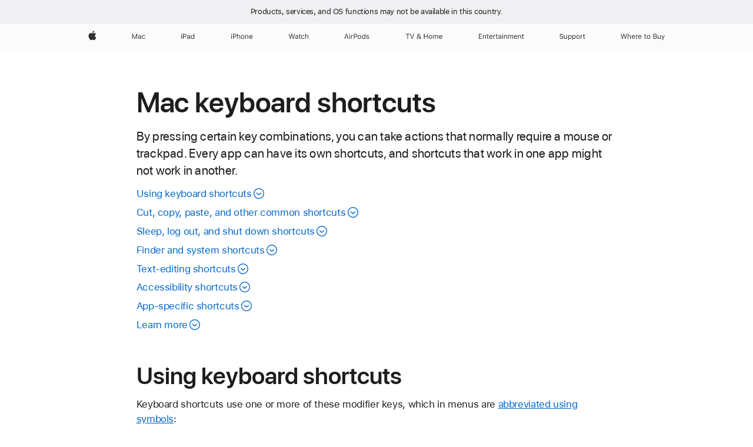

--- FILE ---
content_type: text/html;charset=utf-8
request_url: https://support.apple.com/en-kz/102650
body_size: 24594
content:

    <!DOCTYPE html>
    <html lang="en" prefix="og: http://ogp.me/ns#" dir="ltr">


    
        <head>
            <meta http-equiv="expires" content="0">
            <meta name="viewport" content="width=device-width, initial-scale=1, viewport-fit=cover" />
            <meta http-equiv="X-UA-Compatible" content="IE=edge">
            <meta http-equiv="content-type" content="text/html; charset=UTF-8">
            <link rel="dns-prefetch" href="https://www.apple.com/" />
            <link rel="preconnect" href="https://www.apple.com/" crossorigin />
            
            <title lang="en">Mac keyboard shortcuts - Apple Support (KZ)</title>

            
                
                    <meta name="description" content="By pressing certain key combinations, you can do things that normally need a mouse, trackpad, or other input device." />
                
            

            
                <link rel="canonical" href="https://support.apple.com/en-kz/102650" />
            

            
            
            <meta property="og:url" content="https://support.apple.com/en-kz/102650" />
            <meta property="og:title" content="Mac keyboard shortcuts - Apple Support (KZ)" />
            <meta property="og:description" content="By pressing certain key combinations, you can do things that normally need a mouse, trackpad, or other input device." />
            <meta property="og:site_name" content="Apple Support" />
            <meta property="og:locale" content="en_KZ" />
            <meta property="og:type" content="article" />

            
            <link rel="apple-touch-icon" href="/favicon.ico">
            <link rel="icon" type="image/png" href="/favicon.ico">
            
            
                <meta property="og:image" content="https://cdsassets.apple.com/live/7WUAS350/images/social/keyboards-social-card.jpg" />
                <meta property="og:image:width" content="630" />
                <meta property="og:image:height" content="1200" />
                
                <meta name="twitter:image" content="https://cdsassets.apple.com/live/7WUAS350/images/social/keyboards-social-card.jpg" />
                <meta name="twitter:card" content="summary_large_image" />
                <meta name="twitter:site" content="@AppleSupport" />
                <meta name="twitter:title" content="Mac keyboard shortcuts" />
                <meta name="twitter:description" content="By pressing certain key combinations, you can do things that normally need a mouse, trackpad, or other input device."/>
                
            
            
                
                    <link rel="alternate" hreflang="en-ie" href="https://support.apple.com/en-ie/102650">
                
                    <link rel="alternate" hreflang="ar-kw" href="https://support.apple.com/ar-kw/102650">
                
                    <link rel="alternate" hreflang="en-il" href="https://support.apple.com/en-il/102650">
                
                    <link rel="alternate" hreflang="en-in" href="https://support.apple.com/en-in/102650">
                
                    <link rel="alternate" hreflang="en-ae" href="https://support.apple.com/en-ae/102650">
                
                    <link rel="alternate" hreflang="en-za" href="https://support.apple.com/en-za/102650">
                
                    <link rel="alternate" hreflang="no-no" href="https://support.apple.com/no-no/102650">
                
                    <link rel="alternate" hreflang="en-al" href="https://support.apple.com/en-al/102650">
                
                    <link rel="alternate" hreflang="en-is" href="https://support.apple.com/en-is/102650">
                
                    <link rel="alternate" hreflang="el-gr" href="https://support.apple.com/el-gr/102650">
                
                    <link rel="alternate" hreflang="en-am" href="https://support.apple.com/en-am/102650">
                
                    <link rel="alternate" hreflang="nl-nl" href="https://support.apple.com/nl-nl/102650">
                
                    <link rel="alternate" hreflang="en-au" href="https://support.apple.com/en-au/102650">
                
                    <link rel="alternate" hreflang="he-il" href="https://support.apple.com/he-il/102650">
                
                    <link rel="alternate" hreflang="en-az" href="https://support.apple.com/en-az/102650">
                
                    <link rel="alternate" hreflang="hu-hu" href="https://support.apple.com/hu-hu/102650">
                
                    <link rel="alternate" hreflang="en-jo" href="https://support.apple.com/en-jo/102650">
                
                    <link rel="alternate" hreflang="en-bh" href="https://support.apple.com/en-bh/102650">
                
                    <link rel="alternate" hreflang="es-cl" href="https://support.apple.com/es-cl/102650">
                
                    <link rel="alternate" hreflang="fr-sn" href="https://support.apple.com/fr-sn/102650">
                
                    <link rel="alternate" hreflang="fr-ca" href="https://support.apple.com/fr-ca/102650">
                
                    <link rel="alternate" hreflang="es-co" href="https://support.apple.com/es-co/102650">
                
                    <link rel="alternate" hreflang="en-bn" href="https://support.apple.com/en-bn/102650">
                
                    <link rel="alternate" hreflang="pl-pl" href="https://support.apple.com/pl-pl/102650">
                
                    <link rel="alternate" hreflang="pt-pt" href="https://support.apple.com/pt-pt/102650">
                
                    <link rel="alternate" hreflang="en-sa" href="https://support.apple.com/en-sa/102650">
                
                    <link rel="alternate" hreflang="ar-eg" href="https://support.apple.com/ar-eg/102650">
                
                    <link rel="alternate" hreflang="fr-be" href="https://support.apple.com/fr-be/102650">
                
                    <link rel="alternate" hreflang="en-bw" href="https://support.apple.com/en-bw/102650">
                
                    <link rel="alternate" hreflang="en-sg" href="https://support.apple.com/en-sg/102650">
                
                    <link rel="alternate" hreflang="en-by" href="https://support.apple.com/en-by/102650">
                
                    <link rel="alternate" hreflang="en-ke" href="https://support.apple.com/en-ke/102650">
                
                    <link rel="alternate" hreflang="en-ge" href="https://support.apple.com/en-ge/102650">
                
                    <link rel="alternate" hreflang="en-om" href="https://support.apple.com/en-om/102650">
                
                    <link rel="alternate" hreflang="hr-hr" href="https://support.apple.com/hr-hr/102650">
                
                    <link rel="alternate" hreflang="zh-mo" href="https://support.apple.com/zh-mo/102650">
                
                    <link rel="alternate" hreflang="de-at" href="https://support.apple.com/de-at/102650">
                
                    <link rel="alternate" hreflang="en-gu" href="https://support.apple.com/en-gu/102650">
                
                    <link rel="alternate" hreflang="en-gw" href="https://support.apple.com/en-gw/102650">
                
                    <link rel="alternate" hreflang="fr-gn" href="https://support.apple.com/fr-gn/102650">
                
                    <link rel="alternate" hreflang="fr-gq" href="https://support.apple.com/fr-gq/102650">
                
                    <link rel="alternate" hreflang="cs-cz" href="https://support.apple.com/cs-cz/102650">
                
                    <link rel="alternate" hreflang="en-ph" href="https://support.apple.com/en-ph/102650">
                
                    <link rel="alternate" hreflang="ro-md" href="https://support.apple.com/ro-md/102650">
                
                    <link rel="alternate" hreflang="zh-tw" href="https://support.apple.com/zh-tw/102650">
                
                    <link rel="alternate" hreflang="en-hk" href="https://support.apple.com/en-hk/102650">
                
                    <link rel="alternate" hreflang="ko-kr" href="https://support.apple.com/ko-kr/102650">
                
                    <link rel="alternate" hreflang="sk-sk" href="https://support.apple.com/sk-sk/102650">
                
                    <link rel="alternate" hreflang="ar-om" href="https://support.apple.com/ar-om/102650">
                
                    <link rel="alternate" hreflang="ru-ru" href="https://support.apple.com/ru-ru/102650">
                
                    <link rel="alternate" hreflang="en-qa" href="https://support.apple.com/en-qa/102650">
                
                    <link rel="alternate" hreflang="sv-se" href="https://support.apple.com/sv-se/102650">
                
                    <link rel="alternate" hreflang="da-dk" href="https://support.apple.com/da-dk/102650">
                
                    <link rel="alternate" hreflang="uk-ua" href="https://support.apple.com/uk-ua/102650">
                
                    <link rel="alternate" hreflang="en-mk" href="https://support.apple.com/en-mk/102650">
                
                    <link rel="alternate" hreflang="en-us" href="https://support.apple.com/en-us/102650">
                
                    <link rel="alternate" hreflang="en-mn" href="https://support.apple.com/en-mn/102650">
                
                    <link rel="alternate" hreflang="en-eg" href="https://support.apple.com/en-eg/102650">
                
                    <link rel="alternate" hreflang="en-mo" href="https://support.apple.com/en-mo/102650">
                
                    <link rel="alternate" hreflang="en-uz" href="https://support.apple.com/en-uz/102650">
                
                    <link rel="alternate" hreflang="fr-ne" href="https://support.apple.com/fr-ne/102650">
                
                    <link rel="alternate" hreflang="en-mt" href="https://support.apple.com/en-mt/102650">
                
                    <link rel="alternate" hreflang="nl-be" href="https://support.apple.com/nl-be/102650">
                
                    <link rel="alternate" hreflang="zh-cn" href="https://support.apple.com/zh-cn/102650">
                
                    <link rel="alternate" hreflang="en-mz" href="https://support.apple.com/en-mz/102650">
                
                    <link rel="alternate" hreflang="en-my" href="https://support.apple.com/en-my/102650">
                
                    <link rel="alternate" hreflang="fr-ml" href="https://support.apple.com/fr-ml/102650">
                
                    <link rel="alternate" hreflang="fr-mu" href="https://support.apple.com/fr-mu/102650">
                
                    <link rel="alternate" hreflang="en-ng" href="https://support.apple.com/en-ng/102650">
                
                    <link rel="alternate" hreflang="el-cy" href="https://support.apple.com/el-cy/102650">
                
                    <link rel="alternate" hreflang="en-vn" href="https://support.apple.com/en-vn/102650">
                
                    <link rel="alternate" hreflang="de-ch" href="https://support.apple.com/de-ch/102650">
                
                    <link rel="alternate" hreflang="ja-jp" href="https://support.apple.com/ja-jp/102650">
                
                    <link rel="alternate" hreflang="ar-qa" href="https://support.apple.com/ar-qa/102650">
                
                    <link rel="alternate" hreflang="en-nz" href="https://support.apple.com/en-nz/102650">
                
                    <link rel="alternate" hreflang="ro-ro" href="https://support.apple.com/ro-ro/102650">
                
                    <link rel="alternate" hreflang="tr-tr" href="https://support.apple.com/tr-tr/102650">
                
                    <link rel="alternate" hreflang="fr-fr" href="https://support.apple.com/fr-fr/102650">
                
                    <link rel="alternate" hreflang="vi-vn" href="https://support.apple.com/vi-vn/102650">
                
                    <link rel="alternate" hreflang="en-gb" href="https://support.apple.com/en-gb/102650">
                
                    <link rel="alternate" hreflang="fi-fi" href="https://support.apple.com/fi-fi/102650">
                
                    <link rel="alternate" hreflang="en-kg" href="https://support.apple.com/en-kg/102650">
                
                    <link rel="alternate" hreflang="en-ca" href="https://support.apple.com/en-ca/102650">
                
                    <link rel="alternate" hreflang="fr-tn" href="https://support.apple.com/fr-tn/102650">
                
                    <link rel="alternate" hreflang="ar-ae" href="https://support.apple.com/ar-ae/102650">
                
                    <link rel="alternate" hreflang="en-kw" href="https://support.apple.com/en-kw/102650">
                
                    <link rel="alternate" hreflang="en-kz" href="https://support.apple.com/en-kz/102650">
                
                    <link rel="alternate" hreflang="fr-cf" href="https://support.apple.com/fr-cf/102650">
                
                    <link rel="alternate" hreflang="fr-ci" href="https://support.apple.com/fr-ci/102650">
                
                    <link rel="alternate" hreflang="fr-ch" href="https://support.apple.com/fr-ch/102650">
                
                    <link rel="alternate" hreflang="es-us" href="https://support.apple.com/es-us/102650">
                
                    <link rel="alternate" hreflang="fr-cm" href="https://support.apple.com/fr-cm/102650">
                
                    <link rel="alternate" hreflang="en-lb" href="https://support.apple.com/en-lb/102650">
                
                    <link rel="alternate" hreflang="en-tj" href="https://support.apple.com/en-tj/102650">
                
                    <link rel="alternate" hreflang="en-tm" href="https://support.apple.com/en-tm/102650">
                
                    <link rel="alternate" hreflang="ar-sa" href="https://support.apple.com/ar-sa/102650">
                
                    <link rel="alternate" hreflang="de-de" href="https://support.apple.com/de-de/102650">
                
                    <link rel="alternate" hreflang="en-lk" href="https://support.apple.com/en-lk/102650">
                
                    <link rel="alternate" hreflang="fr-ma" href="https://support.apple.com/fr-ma/102650">
                
                    <link rel="alternate" hreflang="zh-hk" href="https://support.apple.com/zh-hk/102650">
                
                    <link rel="alternate" hreflang="de-li" href="https://support.apple.com/de-li/102650">
                
                    <link rel="alternate" hreflang="pt-br" href="https://support.apple.com/pt-br/102650">
                
                    <link rel="alternate" hreflang="ar-bh" href="https://support.apple.com/ar-bh/102650">
                
                    <link rel="alternate" hreflang="es-es" href="https://support.apple.com/es-es/102650">
                
                    <link rel="alternate" hreflang="ar-jo" href="https://support.apple.com/ar-jo/102650">
                
                    <link rel="alternate" hreflang="fr-mg" href="https://support.apple.com/fr-mg/102650">
                
                    <link rel="alternate" hreflang="es-mx" href="https://support.apple.com/es-mx/102650">
                
                    <link rel="alternate" hreflang="it-it" href="https://support.apple.com/it-it/102650">
                
                    <link rel="alternate" hreflang="en-ug" href="https://support.apple.com/en-ug/102650">
                
                    <link rel="alternate" hreflang="id-id" href="https://support.apple.com/id-id/102650">
                
                    <link rel="alternate" hreflang="de-lu" href="https://support.apple.com/de-lu/102650">
                
                    <link rel="alternate" hreflang="en-md" href="https://support.apple.com/en-md/102650">
                
                    <link rel="alternate" hreflang="fr-lu" href="https://support.apple.com/fr-lu/102650">
                
                    <link rel="alternate" hreflang="en-me" href="https://support.apple.com/en-me/102650">
                
                    <link rel="alternate" hreflang="th-th" href="https://support.apple.com/th-th/102650">
                
            

		    
                <style>
                    .viewport-content{margin-left:auto;margin-right:auto;width:980px}.viewport-content{margin-left:auto;margin-right:auto;width:692px}.viewport-content{margin-left:auto;margin-right:auto;width:87.5%}.viewport-content{margin-left:auto;margin-right:auto;width:980px}.viewport-content{margin-left:auto;margin-right:auto;width:692px}.viewport-content{margin-left:auto;margin-right:auto;width:87.5%}.subheader{font-size:21px;line-height:1.381;font-weight:400;letter-spacing:.011em;font-family:SF Pro Display,SF Pro Icons,Helvetica Neue,Helvetica,Arial,sans-serif}.subheader{font-size:19px;line-height:1.4211;font-weight:400;letter-spacing:.012em;font-family:SF Pro Display,SF Pro Icons,Helvetica Neue,Helvetica,Arial,sans-serif}.globalnav-placeholder{height:44px}.globalnav-placeholder{height:48px}.globalnav-curtain{background:rgba(232,232,237,.4);-webkit-backdrop-filter:blur(20px);backdrop-filter:blur(20px);visibility:hidden;position:fixed;opacity:0;top:0;right:0;bottom:0;left:0;width:100%;height:100%;z-index:9998;transition:opacity .32s cubic-bezier(.4,0,.6,1) 80ms,visibility .32s step-end 80ms}.globalheader-light .globalnav-curtain{background:rgba(232,232,237,.4)}.globalnav-link-text-container{display:flex}.globalnav-link svg{transform:translateZ(0)}.globalnav-submenu-trigger-item{list-style:none}.globalnav-bag-badge{--globalnav-badge-background:rgb(0, 0, 0);--globalnav-badge-text-color:rgb(255, 255, 255);top:auto;bottom:11px;display:inline-block;position:absolute;z-index:1;width:1.3em;height:1.3em;box-sizing:border-box;float:none;color:var(--globalnav-badge-text-color);font-size:10px;letter-spacing:-.008em;line-height:1.3;text-align:center;pointer-events:none}.globalnav-bag-badge{bottom:13px}.globalnav-bag-badge-separator{background:var(--globalnav-badge-background);width:1em;height:100%;position:absolute;top:0;transform:scaleX(0);transition:transform .3s cubic-bezier(.25,.1,.3,1)}.globalnav-bag-badge-number{display:block;position:relative;z-index:2;font-family:SF Pro Text,SF Pro Icons,Helvetica Neue,Helvetica,Arial,sans-serif;letter-spacing:inherit;transition:transform .3s cubic-bezier(.25,.1,.3,1)}.globalnav-bag-badge-unit{opacity:0;display:inline-block;position:absolute;top:0;z-index:2;font-family:SF Pro Text,SF Pro Icons,Helvetica Neue,Helvetica,Arial,sans-serif;font-feature-settings:"case";transition:opacity .1s cubic-bezier(.25,.1,.3,1)}.globalnav-bag-wrapper{position:relative}.globalnav-image-compact,.globalnav-link-bag svg{pointer-events:none}.viewport-content{margin-inline-start:auto;margin-inline-end:auto;width:980px}.viewport-content{margin-inline-start:auto;margin-inline-end:auto;width:692px}.viewport-content{margin-inline-start:auto;margin-inline-end:auto;width:87.5%}
                </style>
                <link rel="preload" as="style" href="/clientside/build/app-ac.css" onload="this.onload=null;this.rel='stylesheet'">
                <link rel="stylesheet" href="/clientside/build/tabnav.css" type="text/css" />
                <noscript>
                    <link rel="stylesheet" href="/clientside/build/app-ac.css" type="text/css" />
                </noscript>
    	    
            <link rel="preload" as="style" href="/clientside/build/gb_ltr_rtl_common.css"
                onload="this.onload=null;this.rel='stylesheet'">
            <noscript>
                <link rel="stylesheet" href="/clientside/build/gb_ltr_rtl_common.css" type="text/css" />
            </noscript>

        
    <link rel="preload" as="style"
        href="//www.apple.com/wss/fonts?families=SF+Pro,v1:200,300,400,500,600|SF+Pro+Icons,v1"
        onload="this.onload=null;this.rel='stylesheet'">
    <noscript>
        <link rel="stylesheet" href="//www.apple.com/wss/fonts?families=SF+Pro,v1:200,300,400,500,600|SF+Pro+Icons,v1" type="text/css" />
    </noscript>


            <script>
                var data = {
                        showHelpFulfeedBack: true,
                        isPreview : false,
                        showPricingTool: false,
                        podCookie: "kz~en",
                        dtmPageName: "acs.pageload",
                        locale: "en_US",
                        id: "102650",
                        contentType: "AC",
                        domain: "support.apple.com",
                        isNeighborJsEnabled: true,
                        showPricingServiceTypeDropdown: false,
                        showPricingProductDropdown:true,
                        showPricingModelDropdown:true,
                        urlLocale: "en-kz",
                        pricingProductId:"",
                        pricingServiceItemId:"",
                        supportCategory: "",
                        showRecommendation : false,
                        configApiURL : "https://support.apple.com/ols/api/config",
                        isSecureEnv : false,
                        contentDropdownSelectedOption: "",
                        isOberonContent: false,
                        enableAskAppleChat: false,
                        akamaiEdgeScapeURL: "https://support.apple.com/edge-sight",
                        useragentMapping: '{"iPhone":"TAG_1737644162638","Apple Watch":"TAG_1737643896544","PC":"TAG_1737644311532","iPad":"TAG_1737644106898","iPod":"TAG_1737644228957","Apple TV":"TAG_1737643830588","Mac":"TAG_1737644273189","Android":"TAG_1737643675337","HomePod":"TAG_1737644014443","Vision Pro":"TAG_1737644346859"}'
                    }
                //for launch - video tracking
                
                    window.appState = JSON.stringify(data);
                

            </script>

            

            <!-- Below CSS is to disable videos click and hide play button on page load -->
            <style>
                .videoComponentContainer > a.videoComponent{
                    pointer-events: none;
                }
                .videoComponentContainer > a.videoComponent .thumbnail-button{
                    display: none;
                }
            </style>
            <script>
 
    var _applemd = {
        page: {
            
            site_section: "kb",
            
            content_type: "ac",
            info_type: "learning,CS - Information types",
            topics: "",
            in_house: "",
            locale: "en-kz",
            
            friendly_content: {
                title: `Mac keyboard shortcuts`,
                publish_date: "11042025",
                
                    content_id: "102650",
                    status: "unarchived",
                    version: "11.0.0.0"
                
            },
            
             testandtarget:{
                throttle:"0.0" 
            },
            
            
        },
         
            product: {
                list: ["acs::kb::productcategory::CS - Device::Mac",]
            }
        
    };
    const isMobilePlayer = /iPhone|iPod|Android/i.test(navigator.userAgent);
    

</script>

            
                <script src="/clientside/build/nn.js" type="text/javascript" charset="utf-8"></script>
<script>
    
     var neighborInitData = {
        appDataSchemaVersion: '2.0.0',
        webVitalDataThrottlingPercentage: 100,
        reportThrottledWebVitalDataTypes: ['system:dom-content-loaded', 'system:load', 'system:unfocus', 'system:focus', 'system:unload', 'system:page-hide', 'system:visibility-change-visible', 'system:visibility-change-hidden', 'system:event', 'app:load', 'app:unload', 'app:event'],
        trackMarcomSearch: true,
        trackSurvey: true,
        
        endpoint: 'https://supportmetrics.apple.com/content/services/stats'
    }
</script>

            

             

            <noscript>
                 <style>
                .videoComponentContainer > a.videoComponent{
                    pointer-events: unset;
                }
                .videoComponentContainer > a.videoComponent .thumbnail-button{
                    display: unset;
                }
            </style>
            </noscript>


     
        <script type="application/ld+json">
            { 
            "@context": "https://schema.org", 
            "@type": "WebPage", 
            "name": "Mac keyboard shortcuts - Apple Support (KZ)", 
            "keywords": [
                {"@type": "DefinedTerm", "name": "gb-loc-disclaimer"}
                
            ]
            }
        </script>
	



</head>

    

    <body class="ac-gn-current-support no-js ">
        


         
      <div id="cisHeader" lang=en-kz>
        <div class="cis-bar-text"> Products, services, and OS functions <br class="cis-bar-text-br"/> may not be available in this country. </div>               
      </div>
       <link rel="stylesheet" media="all" href="/clientside/build/cis-locale-bar.css" />






         <meta name="globalnav-store-key" content="S2A49YFKJF2JAT22K" />
<meta name="globalnav-search-field[name]" content="q" />
<meta name="globalnav-search-field[action]" content="https://support.apple.com/kb/index" />
<meta name="globalnav-search-field[src]" content="globalnav_support" />
<meta name="globalnav-search-field[type]" content="organic" />
<meta name="globalnav-search-field[page]" content="search" />
<meta name="globalnav-search-field[locale]" content="en_KZ" />
<meta name="globalnav-search-field[placeholder]" content="Search Support" />
<link
  rel="stylesheet"
  type="text/css"
  href="https://www.apple.com/api-www/global-elements/global-header/v1/assets/globalheader.css"
/>
<div id="globalheader" class="globalnav-scrim globalheader-light"><aside id="globalmessage-segment" lang="en-KZ" dir="ltr" class="globalmessage-segment"><ul data-strings="{}" class="globalmessage-segment-content"></ul></aside><nav id="globalnav" lang="en-KZ" dir="ltr" aria-label="Global" data-analytics-element-engagement-start="globalnav:onFlyoutOpen" data-analytics-element-engagement-end="globalnav:onFlyoutClose" data-analytics-activitymap-region-id="global nav" data-analytics-region="global nav" class="globalnav no-js   "><div class="globalnav-content"><div class="globalnav-item globalnav-menuback"><button aria-label="Main menu" class="globalnav-menuback-button"><span class="globalnav-chevron-icon"><svg height="48" viewBox="0 0 9 48" width="9" xmlns="http://www.w3.org/2000/svg"><path d="m1.5618 24.0621 6.5581-6.4238c.2368-.2319.2407-.6118.0088-.8486-.2324-.2373-.6123-.2407-.8486-.0088l-7 6.8569c-.1157.1138-.1807.2695-.1802.4316.001.1621.0674.3174.1846.4297l7 6.7241c.1162.1118.2661.1675.4155.1675.1577 0 .3149-.062.4326-.1846.2295-.2388.2222-.6187-.0171-.8481z"></path></svg></span></button></div><ul id="globalnav-list" class="globalnav-list"><li data-analytics-element-engagement="globalnav hover - apple" class="
				globalnav-item
				globalnav-item-apple
				
				
			"><a href="https://www.apple.com/kz/" data-globalnav-item-name="apple" data-analytics-title="apple home" aria-label="Apple" class="globalnav-link globalnav-link-apple"><span class="globalnav-image-regular globalnav-link-image"><svg height="44" viewBox="0 0 14 44" width="14" xmlns="http://www.w3.org/2000/svg"><path d="m13.0729 17.6825a3.61 3.61 0 0 0 -1.7248 3.0365 3.5132 3.5132 0 0 0 2.1379 3.2223 8.394 8.394 0 0 1 -1.0948 2.2618c-.6816.9812-1.3943 1.9623-2.4787 1.9623s-1.3633-.63-2.613-.63c-1.2187 0-1.6525.6507-2.644.6507s-1.6834-.9089-2.4787-2.0243a9.7842 9.7842 0 0 1 -1.6628-5.2776c0-3.0984 2.014-4.7405 3.9969-4.7405 1.0535 0 1.9314.6919 2.5924.6919.63 0 1.6112-.7333 2.8092-.7333a3.7579 3.7579 0 0 1 3.1604 1.5802zm-3.7284-2.8918a3.5615 3.5615 0 0 0 .8469-2.22 1.5353 1.5353 0 0 0 -.031-.32 3.5686 3.5686 0 0 0 -2.3445 1.2084 3.4629 3.4629 0 0 0 -.8779 2.1585 1.419 1.419 0 0 0 .031.2892 1.19 1.19 0 0 0 .2169.0207 3.0935 3.0935 0 0 0 2.1586-1.1368z"></path></svg></span><span class="globalnav-image-compact globalnav-link-image"><svg height="48" viewBox="0 0 17 48" width="17" xmlns="http://www.w3.org/2000/svg"><path d="m15.5752 19.0792a4.2055 4.2055 0 0 0 -2.01 3.5376 4.0931 4.0931 0 0 0 2.4908 3.7542 9.7779 9.7779 0 0 1 -1.2755 2.6351c-.7941 1.1431-1.6244 2.2862-2.8878 2.2862s-1.5883-.734-3.0443-.734c-1.42 0-1.9252.7581-3.08.7581s-1.9611-1.0589-2.8876-2.3584a11.3987 11.3987 0 0 1 -1.9373-6.1487c0-3.61 2.3464-5.523 4.6566-5.523 1.2274 0 2.25.8062 3.02.8062.734 0 1.8771-.8543 3.2729-.8543a4.3778 4.3778 0 0 1 3.6822 1.841zm-6.8586-2.0456a1.3865 1.3865 0 0 1 -.2527-.024 1.6557 1.6557 0 0 1 -.0361-.337 4.0341 4.0341 0 0 1 1.0228-2.5148 4.1571 4.1571 0 0 1 2.7314-1.4078 1.7815 1.7815 0 0 1 .0361.373 4.1487 4.1487 0 0 1 -.9867 2.587 3.6039 3.6039 0 0 1 -2.5148 1.3236z"></path></svg></span><span class="globalnav-link-text">Apple</span></a></li><li data-topnav-flyout-item="menu" data-topnav-flyout-label="Menu" role="none" class="globalnav-item globalnav-menu"><div data-topnav-flyout="menu" class="globalnav-flyout"><div class="globalnav-menu-list"><div data-analytics-element-engagement="globalnav hover - mac" class="
				globalnav-item
				globalnav-item-mac
				globalnav-item-menu
				
			"><ul role="none" class="globalnav-submenu-trigger-group"><li class="globalnav-submenu-trigger-item"><a href="https://www.apple.com/kz/mac/" data-globalnav-item-name="mac" data-topnav-flyout-trigger-compact="true" data-analytics-title="mac" data-analytics-element-engagement="hover - mac" aria-label="Mac" class="globalnav-link globalnav-submenu-trigger-link globalnav-link-mac"><span class="globalnav-link-text-container"><span class="globalnav-image-regular globalnav-link-image"><svg height="44" viewBox="0 0 23 44" width="23" xmlns="http://www.w3.org/2000/svg"><path d="m8.1558 25.9987v-6.457h-.0703l-2.666 6.457h-.8907l-2.666-6.457h-.0703v6.457h-.9844v-8.4551h1.2246l2.8945 7.0547h.0938l2.8945-7.0547h1.2246v8.4551zm2.5166-1.7696c0-1.1309.832-1.7812 2.3027-1.8691l1.8223-.1113v-.5742c0-.7793-.4863-1.207-1.4297-1.207-.7559 0-1.2832.2871-1.4238.7852h-1.0195c.1348-1.0137 1.1309-1.6816 2.4785-1.6816 1.541 0 2.4023.791 2.4023 2.1035v4.3242h-.9609v-.9318h-.0938c-.4102.6738-1.1016 1.043-1.9453 1.043-1.2246 0-2.1328-.7266-2.1328-1.8809zm4.125-.5859v-.5801l-1.6992.1113c-.9609.0645-1.3828.3984-1.3828 1.0312 0 .6445.5449 1.0195 1.2773 1.0195 1.0371.0001 1.8047-.6796 1.8047-1.5819zm6.958-2.0273c-.1641-.627-.7207-1.1367-1.6289-1.1367-1.1367 0-1.8516.9082-1.8516 2.3379 0 1.459.7266 2.3848 1.8516 2.3848.8496 0 1.4414-.3926 1.6289-1.1074h1.0195c-.1816 1.1602-1.125 2.0156-2.6426 2.0156-1.7695 0-2.9004-1.2832-2.9004-3.293 0-1.9688 1.125-3.2461 2.8945-3.2461 1.5352 0 2.4727.9199 2.6484 2.0449z"></path></svg></span><span class="globalnav-link-text">Mac</span></span></a></li></ul></div><div data-analytics-element-engagement="globalnav hover - ipad" class="
				globalnav-item
				globalnav-item-ipad
				globalnav-item-menu
				
			"><ul role="none" class="globalnav-submenu-trigger-group"><li class="globalnav-submenu-trigger-item"><a href="https://www.apple.com/kz/ipad/" data-globalnav-item-name="ipad" data-topnav-flyout-trigger-compact="true" data-analytics-title="ipad" data-analytics-element-engagement="hover - ipad" aria-label="iPad" class="globalnav-link globalnav-submenu-trigger-link globalnav-link-ipad"><span class="globalnav-link-text-container"><span class="globalnav-image-regular globalnav-link-image"><svg height="44" viewBox="0 0 24 44" width="24" xmlns="http://www.w3.org/2000/svg"><path d="m14.9575 23.7002c0 .902-.768 1.582-1.805 1.582-.732 0-1.277-.375-1.277-1.02 0-.632.422-.966 1.383-1.031l1.699-.111zm-1.395-4.072c-1.347 0-2.343.668-2.478 1.681h1.019c.141-.498.668-.785 1.424-.785.944 0 1.43.428 1.43 1.207v.574l-1.822.112c-1.471.088-2.303.738-2.303 1.869 0 1.154.908 1.881 2.133 1.881.844 0 1.535-.369 1.945-1.043h.094v.931h.961v-4.324c0-1.312-.862-2.103-2.403-2.103zm6.769 5.575c-1.155 0-1.846-.885-1.846-2.361 0-1.471.697-2.362 1.846-2.362 1.142 0 1.857.914 1.857 2.362 0 1.459-.709 2.361-1.857 2.361zm1.834-8.027v3.503h-.088c-.358-.691-1.102-1.107-1.981-1.107-1.605 0-2.654 1.289-2.654 3.27 0 1.986 1.037 3.269 2.654 3.269.873 0 1.623-.416 2.022-1.119h.093v1.008h.961v-8.824zm-15.394 4.869h-1.863v-3.563h1.863c1.225 0 1.899.639 1.899 1.799 0 1.119-.697 1.764-1.899 1.764zm.276-4.5h-3.194v8.455h1.055v-3.018h2.127c1.588 0 2.719-1.119 2.719-2.701 0-1.611-1.108-2.736-2.707-2.736zm-6.064 8.454h1.008v-6.316h-1.008zm-.199-8.237c0-.387.316-.704.703-.704s.703.317.703.704c0 .386-.316.703-.703.703s-.703-.317-.703-.703z"></path></svg></span><span class="globalnav-link-text">iPad</span></span></a></li></ul></div><div data-analytics-element-engagement="globalnav hover - iphone" class="
				globalnav-item
				globalnav-item-iphone
				globalnav-item-menu
				
			"><ul role="none" class="globalnav-submenu-trigger-group"><li class="globalnav-submenu-trigger-item"><a href="https://www.apple.com/kz/iphone/" data-globalnav-item-name="iphone" data-topnav-flyout-trigger-compact="true" data-analytics-title="iphone" data-analytics-element-engagement="hover - iphone" aria-label="iPhone" class="globalnav-link globalnav-submenu-trigger-link globalnav-link-iphone"><span class="globalnav-link-text-container"><span class="globalnav-image-regular globalnav-link-image"><svg height="44" viewBox="0 0 38 44" width="38" xmlns="http://www.w3.org/2000/svg"><path d="m32.7129 22.3203h3.48c-.023-1.119-.691-1.857-1.693-1.857-1.008 0-1.711.738-1.787 1.857zm4.459 2.045c-.293 1.078-1.277 1.746-2.66 1.746-1.752 0-2.848-1.266-2.848-3.264 0-1.986 1.113-3.275 2.848-3.275 1.705 0 2.742 1.213 2.742 3.176v.386h-4.541v.047c.053 1.248.75 2.039 1.822 2.039.815 0 1.366-.298 1.629-.855zm-12.282-4.682h.961v.996h.094c.316-.697.932-1.107 1.898-1.107 1.418 0 2.209.838 2.209 2.338v4.09h-1.007v-3.844c0-1.137-.481-1.676-1.489-1.676s-1.658.674-1.658 1.781v3.739h-1.008zm-2.499 3.158c0-1.5-.674-2.361-1.869-2.361-1.196 0-1.87.861-1.87 2.361 0 1.495.674 2.362 1.87 2.362 1.195 0 1.869-.867 1.869-2.362zm-4.782 0c0-2.033 1.114-3.269 2.913-3.269 1.798 0 2.912 1.236 2.912 3.269 0 2.028-1.114 3.27-2.912 3.27-1.799 0-2.913-1.242-2.913-3.27zm-6.636-5.666h1.008v3.504h.093c.317-.697.979-1.107 1.946-1.107 1.336 0 2.179.855 2.179 2.338v4.09h-1.007v-3.844c0-1.119-.504-1.676-1.459-1.676-1.131 0-1.752.715-1.752 1.781v3.739h-1.008zm-6.015 4.87h1.863c1.202 0 1.899-.645 1.899-1.764 0-1.16-.674-1.799-1.899-1.799h-1.863zm2.139-4.5c1.599 0 2.707 1.125 2.707 2.736 0 1.582-1.131 2.701-2.719 2.701h-2.127v3.018h-1.055v-8.455zm-6.114 8.454h1.008v-6.316h-1.008zm-.2-8.238c0-.386.317-.703.703-.703.387 0 .704.317.704.703 0 .387-.317.704-.704.704-.386 0-.703-.317-.703-.704z"></path></svg></span><span class="globalnav-link-text">iPhone</span></span></a></li></ul></div><div data-analytics-element-engagement="globalnav hover - watch" class="
				globalnav-item
				globalnav-item-watch
				globalnav-item-menu
				
			"><ul role="none" class="globalnav-submenu-trigger-group"><li class="globalnav-submenu-trigger-item"><a href="https://www.apple.com/kz/watch/" data-globalnav-item-name="watch" data-topnav-flyout-trigger-compact="true" data-analytics-title="watch" data-analytics-element-engagement="hover - watch" aria-label="Watch" class="globalnav-link globalnav-submenu-trigger-link globalnav-link-watch"><span class="globalnav-link-text-container"><span class="globalnav-image-regular globalnav-link-image"><svg height="44" viewBox="0 0 35 44" width="35" xmlns="http://www.w3.org/2000/svg"><path d="m28.9819 17.1758h1.008v3.504h.094c.316-.697.978-1.108 1.945-1.108 1.336 0 2.18.856 2.18 2.338v4.09h-1.008v-3.844c0-1.119-.504-1.675-1.459-1.675-1.131 0-1.752.715-1.752 1.781v3.738h-1.008zm-2.42 4.441c-.164-.627-.721-1.136-1.629-1.136-1.137 0-1.852.908-1.852 2.338 0 1.459.727 2.384 1.852 2.384.849 0 1.441-.392 1.629-1.107h1.019c-.182 1.16-1.125 2.016-2.642 2.016-1.77 0-2.901-1.284-2.901-3.293 0-1.969 1.125-3.247 2.895-3.247 1.535 0 2.472.92 2.648 2.045zm-6.533-3.568v1.635h1.407v.844h-1.407v3.574c0 .744.282 1.06.938 1.06.182 0 .281-.006.469-.023v.85c-.2.035-.393.058-.592.058-1.301 0-1.822-.48-1.822-1.687v-3.832h-1.02v-.844h1.02v-1.635zm-4.2 5.596v-.58l-1.699.111c-.961.064-1.383.398-1.383 1.031 0 .645.545 1.02 1.277 1.02 1.038 0 1.805-.68 1.805-1.582zm-4.125.586c0-1.131.832-1.782 2.303-1.869l1.822-.112v-.574c0-.779-.486-1.207-1.43-1.207-.755 0-1.283.287-1.423.785h-1.02c.135-1.014 1.131-1.682 2.479-1.682 1.541 0 2.402.792 2.402 2.104v4.324h-.961v-.931h-.094c-.41.673-1.101 1.043-1.945 1.043-1.225 0-2.133-.727-2.133-1.881zm-7.684 1.769h-.996l-2.303-8.455h1.101l1.682 6.873h.07l1.893-6.873h1.066l1.893 6.873h.07l1.682-6.873h1.101l-2.302 8.455h-.996l-1.946-6.674h-.07z"></path></svg></span><span class="globalnav-link-text">Watch</span></span></a></li></ul></div><div data-analytics-element-engagement="globalnav hover - airpods" class="
				globalnav-item
				globalnav-item-airpods
				globalnav-item-menu
				
			"><ul role="none" class="globalnav-submenu-trigger-group"><li class="globalnav-submenu-trigger-item"><a href="https://www.apple.com/kz/airpods/" data-globalnav-item-name="airpods" data-topnav-flyout-trigger-compact="true" data-analytics-title="airpods" data-analytics-element-engagement="hover - airpods" aria-label="AirPods" class="globalnav-link globalnav-submenu-trigger-link globalnav-link-airpods"><span class="globalnav-link-text-container"><span class="globalnav-image-regular globalnav-link-image"><svg height="44" viewBox="0 0 43 44" width="43" xmlns="http://www.w3.org/2000/svg"><path d="m11.7153 19.6836h.961v.937h.094c.187-.615.914-1.048 1.752-1.048.164 0 .375.011.504.029v1.008c-.082-.024-.446-.059-.645-.059-.961 0-1.658.645-1.658 1.535v3.914h-1.008zm28.135-.111c1.324 0 2.244.656 2.379 1.693h-.996c-.135-.504-.627-.838-1.389-.838-.75 0-1.336.381-1.336.943 0 .434.352.704 1.096.885l.973.235c1.189.287 1.763.802 1.763 1.711 0 1.13-1.095 1.91-2.531 1.91-1.406 0-2.373-.674-2.484-1.723h1.037c.17.533.674.873 1.482.873.85 0 1.459-.404 1.459-.984 0-.434-.328-.727-1.002-.891l-1.084-.264c-1.183-.287-1.722-.796-1.722-1.71 0-1.049 1.013-1.84 2.355-1.84zm-6.665 5.631c-1.155 0-1.846-.885-1.846-2.362 0-1.471.697-2.361 1.846-2.361 1.142 0 1.857.914 1.857 2.361 0 1.459-.709 2.362-1.857 2.362zm1.834-8.028v3.504h-.088c-.358-.691-1.102-1.107-1.981-1.107-1.605 0-2.654 1.289-2.654 3.269 0 1.987 1.037 3.27 2.654 3.27.873 0 1.623-.416 2.022-1.119h.094v1.007h.961v-8.824zm-9.001 8.028c-1.195 0-1.869-.868-1.869-2.362 0-1.5.674-2.361 1.869-2.361 1.196 0 1.869.861 1.869 2.361 0 1.494-.673 2.362-1.869 2.362zm0-5.631c-1.799 0-2.912 1.236-2.912 3.269 0 2.028 1.113 3.27 2.912 3.27s2.912-1.242 2.912-3.27c0-2.033-1.113-3.269-2.912-3.269zm-17.071 6.427h1.008v-6.316h-1.008zm-.199-8.238c0-.387.317-.703.703-.703.387 0 .703.316.703.703s-.316.703-.703.703c-.386 0-.703-.316-.703-.703zm-6.137 4.922 1.324-3.773h.093l1.325 3.773zm1.892-5.139h-1.043l-3.117 8.455h1.107l.85-2.42h3.363l.85 2.42h1.107zm14.868 4.5h-1.864v-3.562h1.864c1.224 0 1.898.639 1.898 1.799 0 1.119-.697 1.763-1.898 1.763zm.275-4.5h-3.193v8.455h1.054v-3.017h2.127c1.588 0 2.719-1.119 2.719-2.701 0-1.612-1.107-2.737-2.707-2.737z"></path></svg></span><span class="globalnav-link-text">AirPods</span></span></a></li></ul></div><div data-analytics-element-engagement="globalnav hover - tv-home" class="
				globalnav-item
				globalnav-item-tv-home
				globalnav-item-menu
				
			"><ul role="none" class="globalnav-submenu-trigger-group"><li class="globalnav-submenu-trigger-item"><a href="https://www.apple.com/kz/tv-home/" data-globalnav-item-name="tv-home" data-topnav-flyout-trigger-compact="true" data-analytics-title="tv &amp; home" data-analytics-element-engagement="hover - tv &amp; home" aria-label="TV and Home" class="globalnav-link globalnav-submenu-trigger-link globalnav-link-tv-home"><span class="globalnav-link-text-container"><span class="globalnav-image-regular globalnav-link-image"><svg height="44" viewBox="0 0 65 44" width="65" xmlns="http://www.w3.org/2000/svg"><path d="m4.3755 26v-7.5059h-2.7246v-.9492h6.5039v.9492h-2.7246v7.5059zm7.7314 0-3.1172-8.4551h1.1074l2.4844 7.0898h.0938l2.4844-7.0898h1.1074l-3.1172 8.4551zm13.981-.8438c-.7207.6328-1.7109 1.002-2.7363 1.002-1.6816 0-2.8594-.9961-2.8594-2.4141 0-1.002.5449-1.7637 1.6758-2.3613.0762-.0352.2344-.1172.3281-.1641-.7793-.8203-1.0605-1.3652-1.0605-1.9805 0-1.084.9199-1.8926 2.1562-1.8926 1.248 0 2.1562.7969 2.1562 1.9043 0 .8672-.5215 1.5-1.8281 2.1855l2.1152 2.2734c.2637-.5273.3984-1.2188.3984-2.2734v-.1465h.9844v.1523c0 1.3125-.2344 2.2676-.6973 2.9824l1.4708 1.5764h-1.3242zm-4.541-1.4824c0 .9492.7676 1.5938 1.8984 1.5938.7676 0 1.5586-.3047 2.0215-.791l-2.3906-2.6133c-.0645.0234-.2168.0996-.2988.1406-.8145.4219-1.2305 1.0078-1.2305 1.6699zm3.2109-4.3886c0-.6562-.4746-1.1016-1.1602-1.1016-.6738 0-1.1543.457-1.1543 1.1133 0 .4688.2402.8789.9082 1.541 1.0313-.5274 1.4063-.9492 1.4063-1.5527zm13.5176 6.7148v-3.8496h-4.6406v3.8496h-1.0547v-8.4551h1.0547v3.6562h4.6406v-3.6562h1.0547v8.4551zm2.6455-3.1582c0-2.0332 1.1133-3.2695 2.9121-3.2695s2.9121 1.2363 2.9121 3.2695c0 2.0273-1.1133 3.2695-2.9121 3.2695s-2.9121-1.2422-2.9121-3.2695zm4.7812 0c0-1.5-.6738-2.3613-1.8691-2.3613s-1.8691.8613-1.8691 2.3613c0 1.4941.6738 2.3613 1.8691 2.3613s1.8691-.8672 1.8691-2.3613zm2.5054-3.1582h.9609v.9961h.0938c.2871-.7031.9199-1.1074 1.7637-1.1074.8555 0 1.4531.4512 1.7461 1.1074h.0938c.3398-.668 1.0605-1.1074 1.9336-1.1074 1.2891 0 2.0098.7383 2.0098 2.0625v4.3652h-1.0078v-4.1309c0-.9316-.4395-1.3887-1.3301-1.3887-.8789 0-1.4648.6562-1.4648 1.459v4.0606h-1.0078v-4.2891c0-.75-.5215-1.2305-1.3184-1.2305-.8262 0-1.4648.7148-1.4648 1.6055v3.9141h-1.0078v-6.3164zm15.5127 4.6816c-.293 1.0781-1.2773 1.7461-2.6602 1.7461-1.752 0-2.8477-1.2656-2.8477-3.2637 0-1.9863 1.1133-3.2754 2.8477-3.2754 1.7051 0 2.7422 1.2129 2.7422 3.1758v.3867h-4.541v.0469c.0527 1.248.75 2.0391 1.8223 2.0391.8145 0 1.3652-.2988 1.6289-.8555zm-4.459-2.0449h3.4805c-.0234-1.1191-.6914-1.8574-1.6934-1.8574-1.0078 0-1.7109.7383-1.7871 1.8574z"></path></svg></span><span class="globalnav-link-text">TV &amp; Home</span></span></a></li></ul></div><div data-analytics-element-engagement="globalnav hover - entertainment" class="
				globalnav-item
				globalnav-item-entertainment
				globalnav-item-menu
				
			"><ul role="none" class="globalnav-submenu-trigger-group"><li class="globalnav-submenu-trigger-item"><a href="https://www.apple.com/kz/entertainment/" data-globalnav-item-name="entertainment" data-topnav-flyout-trigger-compact="true" data-analytics-title="entertainment" data-analytics-element-engagement="hover - entertainment" aria-label="Entertainment" class="globalnav-link globalnav-submenu-trigger-link globalnav-link-entertainment"><span class="globalnav-link-text-container"><span class="globalnav-image-regular globalnav-link-image"><svg xmlns="http://www.w3.org/2000/svg" viewBox="0 0 77 44" width="77" height="44"><path d="m0 17.4863h5.2383v.9492h-4.1836v2.7129h3.9668v.9375h-3.9668v2.9062h4.1836v.9492h-5.2383zm6.8994 2.1387h1.0195v.9492h.0938c.3164-.668.9082-1.0605 1.8398-1.0605 1.418 0 2.209.8379 2.209 2.3379v4.0898h-1.0195v-3.8438c0-1.1367-.4688-1.6816-1.4766-1.6816s-1.6465.6797-1.6465 1.7871v3.7383h-1.0195zm7.2803 4.6758v-3.832h-.9961v-.8438h.9961v-1.6348h1.0547v1.6348h1.3828v.8438h-1.3828v3.5742c0 .7441.2578 1.043.9141 1.043.1816 0 .2812-.0059.4688-.0234v.8672c-.1992.0352-.3926.0586-.5918.0586-1.3009-.0001-1.8458-.4806-1.8458-1.6876zm3.4365-1.4942v-.0059c0-1.9512 1.1133-3.2871 2.8301-3.2871s2.7598 1.2773 2.7598 3.1641v.3984h-4.5469c.0293 1.3066.75 2.0684 1.875 2.0684.8555 0 1.3828-.4043 1.5527-.7852l.0234-.0527h1.0195l-.0117.0469c-.2168.8555-1.1191 1.6992-2.6074 1.6992-1.8046 0-2.8945-1.2656-2.8945-3.2461zm1.0606-.5449h3.4922c-.1055-1.248-.7969-1.8398-1.7285-1.8398-.9376 0-1.6524.6386-1.7637 1.8398zm5.9912-2.6367h1.0195v.9375h.0938c.2402-.6621.832-1.0488 1.6875-1.0488.1934 0 .4102.0234.5098.041v.9902c-.2109-.0352-.4043-.0586-.627-.0586-.9727 0-1.6641.6152-1.6641 1.541v3.9141h-1.0195zm4.9658 4.6758v-3.832h-.9961v-.8438h.9961v-1.6348h1.0547v1.6348h1.3828v.8438h-1.3828v3.5742c0 .7441.2578 1.043.9141 1.043.1816 0 .2812-.0059.4688-.0234v.8672c-.1992.0352-.3926.0586-.5918.0586-1.3009-.0001-1.8458-.4806-1.8458-1.6876zm3.4658-.1231v-.0117c0-1.125.832-1.7754 2.3027-1.8633l1.8105-.1113v-.5742c0-.7793-.4746-1.2012-1.418-1.2012-.7559 0-1.2539.2812-1.418.7734l-.0059.0176h-1.0195l.0059-.0352c.1641-.9902 1.125-1.6582 2.4727-1.6582 1.541 0 2.4023.791 2.4023 2.1035v4.3242h-1.0195v-.9316h-.0938c-.3984.6738-1.0605 1.043-1.9102 1.043-1.201 0-2.1092-.7265-2.1092-1.875zm2.3203.9903c1.0371 0 1.793-.6797 1.793-1.582v-.5742l-1.6875.1055c-.9609.0586-1.3828.3984-1.3828 1.0254v.0117c0 .6386.5449 1.0136 1.2773 1.0136zm4.3926-7.4649c0-.3867.3164-.7031.7031-.7031s.7031.3164.7031.7031-.3164.7031-.7031.7031-.7031-.3164-.7031-.7031zm.1875 1.9219h1.0195v6.3164h-1.0195zm2.8213 0h1.0195v.9492h.0938c.3164-.668.9082-1.0605 1.8398-1.0605 1.418 0 2.209.8379 2.209 2.3379v4.0898h-1.0195v-3.8438c0-1.1367-.4688-1.6816-1.4766-1.6816s-1.6465.6797-1.6465 1.7871v3.7383h-1.0195zm6.8818 0h1.0195v.9609h.0938c.2812-.6797.8789-1.0723 1.7051-1.0723.8555 0 1.4531.4512 1.7461 1.1074h.0938c.3398-.668 1.0605-1.1074 1.9336-1.1074 1.2891 0 2.0098.7383 2.0098 2.0625v4.3652h-1.0195v-4.1309c0-.9316-.4277-1.3945-1.3184-1.3945-.8789 0-1.459.6621-1.459 1.4648v4.0605h-1.0195v-4.2891c0-.75-.5156-1.2363-1.3125-1.2363-.8262 0-1.4531.7207-1.4531 1.6113v3.9141h-1.0195v-6.3162zm10.0049 3.1816v-.0059c0-1.9512 1.1133-3.2871 2.8301-3.2871s2.7598 1.2773 2.7598 3.1641v.3984h-4.5469c.0293 1.3066.75 2.0684 1.875 2.0684.8555 0 1.3828-.4043 1.5527-.7852l.0234-.0527h1.0195l-.0116.0469c-.2168.8555-1.1191 1.6992-2.6074 1.6992-1.8047 0-2.8946-1.2656-2.8946-3.2461zm1.0606-.5449h3.4922c-.1055-1.248-.7969-1.8398-1.7285-1.8398-.9376 0-1.6524.6386-1.7637 1.8398zm5.9912-2.6367h1.0195v.9492h.0938c.3164-.668.9082-1.0605 1.8398-1.0605 1.418 0 2.209.8379 2.209 2.3379v4.0898h-1.0195v-3.8438c0-1.1367-.4688-1.6816-1.4766-1.6816s-1.6465.6797-1.6465 1.7871v3.7383h-1.0195zm7.2802 4.6758v-3.832h-.9961v-.8438h.9961v-1.6348h1.0547v1.6348h1.3828v.8438h-1.3828v3.5742c0 .7441.2578 1.043.9141 1.043.1816 0 .2812-.0059.4688-.0234v.8672c-.1992.0352-.3926.0586-.5918.0586-1.3008-.0001-1.8458-.4806-1.8458-1.6876z"></path></svg></span><span class="globalnav-link-text">Entertainment</span></span></a></li></ul></div><div data-analytics-element-engagement="globalnav hover - support" class="
				globalnav-item
				globalnav-item-support
				globalnav-item-menu
				
			"><ul role="none" class="globalnav-submenu-trigger-group"><li class="globalnav-submenu-trigger-item"><a href="https://support.apple.com/en-kz/?cid=gn-ols-home-hp-tab" data-globalnav-item-name="support" data-topnav-flyout-trigger-compact="true" data-analytics-title="support" data-analytics-element-engagement="hover - support" data-analytics-exit-link="true" aria-label="Support" class="globalnav-link globalnav-submenu-trigger-link globalnav-link-support"><span class="globalnav-link-text-container"><span class="globalnav-image-regular globalnav-link-image"><svg height="44" viewBox="0 0 44 44" width="44" xmlns="http://www.w3.org/2000/svg"><path d="m42.1206 18.0337v1.635h1.406v.844h-1.406v3.574c0 .744.281 1.06.937 1.06.182 0 .282-.006.469-.023v.849c-.199.036-.392.059-.592.059-1.3 0-1.822-.48-1.822-1.687v-3.832h-1.019v-.844h1.019v-1.635zm-6.131 1.635h.961v.937h.093c.188-.615.914-1.049 1.752-1.049.164 0 .375.012.504.03v1.008c-.082-.024-.445-.059-.644-.059-.961 0-1.659.644-1.659 1.535v3.914h-1.007zm-2.463 3.158c0-1.5-.674-2.361-1.869-2.361s-1.869.861-1.869 2.361c0 1.494.674 2.361 1.869 2.361s1.869-.867 1.869-2.361zm-4.781 0c0-2.033 1.113-3.27 2.912-3.27s2.912 1.237 2.912 3.27c0 2.027-1.113 3.27-2.912 3.27s-2.912-1.243-2.912-3.27zm-2.108 0c0-1.477-.692-2.361-1.846-2.361-1.143 0-1.863.908-1.863 2.361 0 1.447.72 2.361 1.857 2.361 1.16 0 1.852-.884 1.852-2.361zm1.043 0c0 1.975-1.049 3.27-2.655 3.27-.902 0-1.629-.393-1.974-1.061h-.094v3.059h-1.008v-8.426h.961v1.054h.094c.404-.726 1.16-1.166 2.021-1.166 1.612 0 2.655 1.284 2.655 3.27zm-8.048 0c0-1.477-.691-2.361-1.845-2.361-1.143 0-1.864.908-1.864 2.361 0 1.447.721 2.361 1.858 2.361 1.16 0 1.851-.884 1.851-2.361zm1.043 0c0 1.975-1.049 3.27-2.654 3.27-.902 0-1.629-.393-1.975-1.061h-.093v3.059h-1.008v-8.426h.961v1.054h.093c.405-.726 1.161-1.166 2.022-1.166 1.611 0 2.654 1.284 2.654 3.27zm-7.645 3.158h-.961v-.99h-.094c-.316.703-.99 1.102-1.957 1.102-1.418 0-2.156-.844-2.156-2.338v-4.09h1.008v3.844c0 1.136.422 1.664 1.43 1.664 1.113 0 1.722-.663 1.722-1.77v-3.738h1.008zm-11.69-2.209c.129.885.972 1.447 2.174 1.447 1.136 0 1.974-.615 1.974-1.453 0-.72-.527-1.177-1.693-1.47l-1.084-.282c-1.529-.386-2.192-1.078-2.192-2.279 0-1.435 1.202-2.408 2.989-2.408 1.634 0 2.853.973 2.941 2.338h-1.06c-.147-.867-.862-1.383-1.916-1.383-1.125 0-1.87.562-1.87 1.418 0 .662.463 1.043 1.629 1.342l.885.234c1.752.44 2.455 1.119 2.455 2.361 0 1.553-1.224 2.543-3.158 2.543-1.793 0-3.029-.949-3.141-2.408z"></path></svg></span><span class="globalnav-link-text">Support</span></span></a></li></ul></div><div data-analytics-element-engagement="globalnav hover - where-to-buy" class="
				globalnav-item
				globalnav-item-where-to-buy
				globalnav-item-menu
				
			"><ul role="none" class="globalnav-submenu-trigger-group"><li class="globalnav-submenu-trigger-item"><a href="https://www.apple.com/kz/buy/" data-globalnav-item-name="where-to-buy" data-topnav-flyout-trigger-compact="true" data-analytics-title="where to buy" data-analytics-element-engagement="hover - where to buy" aria-label="Where to Buy" class="globalnav-link globalnav-submenu-trigger-link globalnav-link-where-to-buy"><span class="globalnav-link-text-container"><span class="globalnav-image-regular globalnav-link-image"><svg height="44" viewBox="0 0 75 44" width="75" xmlns="http://www.w3.org/2000/svg"><path d="m69.7295 28.2349v-.861c.123.023.281.029.422.029.58 0 .896-.275 1.16-1.037l.117-.375-2.338-6.322h1.09l1.735 5.197h.093l1.729-5.197h1.072l-2.467 6.703c-.539 1.465-1.043 1.898-2.162 1.898-.135 0-.31-.012-.451-.035zm-1.646-2.25h-.96v-.99h-.094c-.317.703-.99 1.101-1.957 1.101-1.418 0-2.156-.843-2.156-2.338v-4.089h1.007v3.843c0 1.137.422 1.664 1.43 1.664 1.113 0 1.723-.662 1.723-1.769v-3.738h1.007zm-9.378-.932c1.272 0 1.94-.515 1.94-1.494 0-.978-.692-1.476-2.04-1.476h-1.986v2.97zm-2.086-3.879h1.688c1.277 0 1.927-.457 1.927-1.353 0-.861-.609-1.359-1.658-1.359h-1.957zm-1.055 4.811v-8.455h3.235c1.553 0 2.502.814 2.502 2.109 0 .879-.645 1.676-1.459 1.823v.093c1.154.147 1.887.938 1.887 2.057 0 1.488-1.067 2.373-2.866 2.373zm-6.195-3.158c0-1.5-.674-2.362-1.869-2.362-1.196 0-1.87.862-1.87 2.362 0 1.494.674 2.361 1.87 2.361 1.195 0 1.869-.867 1.869-2.361zm-4.782 0c0-2.033 1.114-3.27 2.913-3.27 1.798 0 2.912 1.237 2.912 3.27 0 2.027-1.114 3.269-2.912 3.269-1.799 0-2.913-1.242-2.913-3.269zm-2.615-4.793v1.635h1.406v.843h-1.406v3.575c0 .744.281 1.06.937 1.06.182 0 .281-.006.469-.023v.849c-.199.035-.393.059-.592.059-1.301 0-1.822-.481-1.822-1.688v-3.832h-1.02v-.843h1.02v-1.635zm-11.219 4.271h3.481c-.024-1.119-.692-1.857-1.693-1.857-1.008 0-1.711.738-1.788 1.857zm4.459 2.045c-.293 1.078-1.277 1.746-2.66 1.746-1.752 0-2.847-1.265-2.847-3.263 0-1.987 1.113-3.276 2.847-3.276 1.705 0 2.742 1.213 2.742 3.176v.387h-4.541v.047c.053 1.248.75 2.039 1.823 2.039.814 0 1.365-.299 1.629-.856zm-9.337-4.681h.961v.937h.094c.188-.615.914-1.049 1.752-1.049.164 0 .375.012.504.03v1.007c-.082-.023-.445-.058-.645-.058-.96 0-1.658.644-1.658 1.535v3.914h-1.008zm-6.122 2.636h3.481c-.024-1.119-.692-1.857-1.693-1.857-1.008 0-1.711.738-1.788 1.857zm4.459 2.045c-.293 1.078-1.277 1.746-2.66 1.746-1.752 0-2.847-1.265-2.847-3.263 0-1.987 1.113-3.276 2.847-3.276 1.705 0 2.742 1.213 2.742 3.176v.387h-4.541v.047c.053 1.248.75 2.039 1.823 2.039.814 0 1.365-.299 1.629-.856zm-12.332-7.189h1.008v3.504h.093c.317-.698.979-1.108 1.946-1.108 1.336 0 2.179.856 2.179 2.338v4.09h-1.007v-3.844c0-1.119-.504-1.676-1.459-1.676-1.131 0-1.752.715-1.752 1.782v3.738h-1.008zm-8.361 8.824h-.996l-2.303-8.455h1.102l1.681 6.873h.071l1.892-6.873h1.067l1.892 6.873h.071l1.681-6.873h1.102l-2.303 8.455h-.996l-1.945-6.674h-.071z"></path></svg></span><span class="globalnav-link-text">Where to Buy</span></span></a></li></ul></div></div></div></li></ul><div class="globalnav-menutrigger"><button id="globalnav-menutrigger-button" aria-controls="globalnav-list" aria-label="Menu" data-topnav-menu-label-open="Menu" data-topnav-menu-label-close="Close" data-topnav-flyout-trigger-compact="menu" class="globalnav-menutrigger-button"><svg width="18" height="18" viewBox="0 0 18 18"><polyline id="globalnav-menutrigger-bread-bottom" fill="none" stroke="currentColor" stroke-width="1.2" stroke-linecap="round" stroke-linejoin="round" points="2 12, 16 12" class="globalnav-menutrigger-bread globalnav-menutrigger-bread-bottom"><animate id="globalnav-anim-menutrigger-bread-bottom-open" attributeName="points" keyTimes="0;0.5;1" dur="0.24s" begin="indefinite" fill="freeze" calcMode="spline" keySplines="0.42, 0, 1, 1;0, 0, 0.58, 1" values=" 2 12, 16 12; 2 9, 16 9; 3.5 15, 15 3.5"></animate><animate id="globalnav-anim-menutrigger-bread-bottom-close" attributeName="points" keyTimes="0;0.5;1" dur="0.24s" begin="indefinite" fill="freeze" calcMode="spline" keySplines="0.42, 0, 1, 1;0, 0, 0.58, 1" values=" 3.5 15, 15 3.5; 2 9, 16 9; 2 12, 16 12"></animate></polyline><polyline id="globalnav-menutrigger-bread-top" fill="none" stroke="currentColor" stroke-width="1.2" stroke-linecap="round" stroke-linejoin="round" points="2 5, 16 5" class="globalnav-menutrigger-bread globalnav-menutrigger-bread-top"><animate id="globalnav-anim-menutrigger-bread-top-open" attributeName="points" keyTimes="0;0.5;1" dur="0.24s" begin="indefinite" fill="freeze" calcMode="spline" keySplines="0.42, 0, 1, 1;0, 0, 0.58, 1" values=" 2 5, 16 5; 2 9, 16 9; 3.5 3.5, 15 15"></animate><animate id="globalnav-anim-menutrigger-bread-top-close" attributeName="points" keyTimes="0;0.5;1" dur="0.24s" begin="indefinite" fill="freeze" calcMode="spline" keySplines="0.42, 0, 1, 1;0, 0, 0.58, 1" values=" 3.5 3.5, 15 15; 2 9, 16 9; 2 5, 16 5"></animate></polyline></svg></button></div></div></nav><div id="globalnav-curtain" class="globalnav-curtain"></div><div id="globalnav-placeholder" class="globalnav-placeholder"></div></div><script id="__ACGH_DATA__" type="application/json">{"props":{"globalNavData":{"locale":"en_KZ","ariaLabel":"Global","analyticsAttributes":[{"name":"data-analytics-activitymap-region-id","value":"global nav"},{"name":"data-analytics-region","value":"global nav"}],"links":[{"id":"73a458f4e306a16a1106ad828045111942f094fa5119076dd29b3410a7cd00f3","name":"apple","text":"Apple","url":"/kz/","ariaLabel":"Apple","submenuAriaLabel":"Apple menu","images":[{"name":"regular","assetInline":"<svg height=\"44\" viewBox=\"0 0 14 44\" width=\"14\" xmlns=\"http://www.w3.org/2000/svg\"><path d=\"m13.0729 17.6825a3.61 3.61 0 0 0 -1.7248 3.0365 3.5132 3.5132 0 0 0 2.1379 3.2223 8.394 8.394 0 0 1 -1.0948 2.2618c-.6816.9812-1.3943 1.9623-2.4787 1.9623s-1.3633-.63-2.613-.63c-1.2187 0-1.6525.6507-2.644.6507s-1.6834-.9089-2.4787-2.0243a9.7842 9.7842 0 0 1 -1.6628-5.2776c0-3.0984 2.014-4.7405 3.9969-4.7405 1.0535 0 1.9314.6919 2.5924.6919.63 0 1.6112-.7333 2.8092-.7333a3.7579 3.7579 0 0 1 3.1604 1.5802zm-3.7284-2.8918a3.5615 3.5615 0 0 0 .8469-2.22 1.5353 1.5353 0 0 0 -.031-.32 3.5686 3.5686 0 0 0 -2.3445 1.2084 3.4629 3.4629 0 0 0 -.8779 2.1585 1.419 1.419 0 0 0 .031.2892 1.19 1.19 0 0 0 .2169.0207 3.0935 3.0935 0 0 0 2.1586-1.1368z\"></path></svg>"},{"name":"compact","assetInline":"<svg height=\"48\" viewBox=\"0 0 17 48\" width=\"17\" xmlns=\"http://www.w3.org/2000/svg\"><path d=\"m15.5752 19.0792a4.2055 4.2055 0 0 0 -2.01 3.5376 4.0931 4.0931 0 0 0 2.4908 3.7542 9.7779 9.7779 0 0 1 -1.2755 2.6351c-.7941 1.1431-1.6244 2.2862-2.8878 2.2862s-1.5883-.734-3.0443-.734c-1.42 0-1.9252.7581-3.08.7581s-1.9611-1.0589-2.8876-2.3584a11.3987 11.3987 0 0 1 -1.9373-6.1487c0-3.61 2.3464-5.523 4.6566-5.523 1.2274 0 2.25.8062 3.02.8062.734 0 1.8771-.8543 3.2729-.8543a4.3778 4.3778 0 0 1 3.6822 1.841zm-6.8586-2.0456a1.3865 1.3865 0 0 1 -.2527-.024 1.6557 1.6557 0 0 1 -.0361-.337 4.0341 4.0341 0 0 1 1.0228-2.5148 4.1571 4.1571 0 0 1 2.7314-1.4078 1.7815 1.7815 0 0 1 .0361.373 4.1487 4.1487 0 0 1 -.9867 2.587 3.6039 3.6039 0 0 1 -2.5148 1.3236z\"></path></svg>"}],"analyticsAttributes":[{"name":"data-analytics-title","value":"apple home"}]},{"id":"1be9cb2e4c3f046050d7f490fdad89138bc7e96b6e283e73ae9517a6064e69df","name":"mac","text":"Mac","url":"/kz/mac/","ariaLabel":"Mac","submenuAriaLabel":"Mac menu","images":[{"name":"regular","assetInline":"<svg height=\"44\" viewBox=\"0 0 23 44\" width=\"23\" xmlns=\"http://www.w3.org/2000/svg\"><path d=\"m8.1558 25.9987v-6.457h-.0703l-2.666 6.457h-.8907l-2.666-6.457h-.0703v6.457h-.9844v-8.4551h1.2246l2.8945 7.0547h.0938l2.8945-7.0547h1.2246v8.4551zm2.5166-1.7696c0-1.1309.832-1.7812 2.3027-1.8691l1.8223-.1113v-.5742c0-.7793-.4863-1.207-1.4297-1.207-.7559 0-1.2832.2871-1.4238.7852h-1.0195c.1348-1.0137 1.1309-1.6816 2.4785-1.6816 1.541 0 2.4023.791 2.4023 2.1035v4.3242h-.9609v-.9318h-.0938c-.4102.6738-1.1016 1.043-1.9453 1.043-1.2246 0-2.1328-.7266-2.1328-1.8809zm4.125-.5859v-.5801l-1.6992.1113c-.9609.0645-1.3828.3984-1.3828 1.0312 0 .6445.5449 1.0195 1.2773 1.0195 1.0371.0001 1.8047-.6796 1.8047-1.5819zm6.958-2.0273c-.1641-.627-.7207-1.1367-1.6289-1.1367-1.1367 0-1.8516.9082-1.8516 2.3379 0 1.459.7266 2.3848 1.8516 2.3848.8496 0 1.4414-.3926 1.6289-1.1074h1.0195c-.1816 1.1602-1.125 2.0156-2.6426 2.0156-1.7695 0-2.9004-1.2832-2.9004-3.293 0-1.9688 1.125-3.2461 2.8945-3.2461 1.5352 0 2.4727.9199 2.6484 2.0449z\"></path></svg>"}],"analyticsAttributes":[{"name":"data-analytics-title","value":"mac"},{"name":"data-analytics-element-engagement","value":"hover - mac"}]},{"id":"bc417ad6c97d00618a750571e0744f490e2a5dacc98dea4a3219858752aa9417","name":"ipad","text":"iPad","url":"/kz/ipad/","ariaLabel":"iPad","submenuAriaLabel":"iPad menu","images":[{"name":"regular","assetInline":"<svg height=\"44\" viewBox=\"0 0 24 44\" width=\"24\" xmlns=\"http://www.w3.org/2000/svg\"><path d=\"m14.9575 23.7002c0 .902-.768 1.582-1.805 1.582-.732 0-1.277-.375-1.277-1.02 0-.632.422-.966 1.383-1.031l1.699-.111zm-1.395-4.072c-1.347 0-2.343.668-2.478 1.681h1.019c.141-.498.668-.785 1.424-.785.944 0 1.43.428 1.43 1.207v.574l-1.822.112c-1.471.088-2.303.738-2.303 1.869 0 1.154.908 1.881 2.133 1.881.844 0 1.535-.369 1.945-1.043h.094v.931h.961v-4.324c0-1.312-.862-2.103-2.403-2.103zm6.769 5.575c-1.155 0-1.846-.885-1.846-2.361 0-1.471.697-2.362 1.846-2.362 1.142 0 1.857.914 1.857 2.362 0 1.459-.709 2.361-1.857 2.361zm1.834-8.027v3.503h-.088c-.358-.691-1.102-1.107-1.981-1.107-1.605 0-2.654 1.289-2.654 3.27 0 1.986 1.037 3.269 2.654 3.269.873 0 1.623-.416 2.022-1.119h.093v1.008h.961v-8.824zm-15.394 4.869h-1.863v-3.563h1.863c1.225 0 1.899.639 1.899 1.799 0 1.119-.697 1.764-1.899 1.764zm.276-4.5h-3.194v8.455h1.055v-3.018h2.127c1.588 0 2.719-1.119 2.719-2.701 0-1.611-1.108-2.736-2.707-2.736zm-6.064 8.454h1.008v-6.316h-1.008zm-.199-8.237c0-.387.316-.704.703-.704s.703.317.703.704c0 .386-.316.703-.703.703s-.703-.317-.703-.703z\"></path></svg>"}],"analyticsAttributes":[{"name":"data-analytics-title","value":"ipad"},{"name":"data-analytics-element-engagement","value":"hover - ipad"}]},{"id":"3cc83bac02720e8c64c8605b47077cc114ba8bd2383d9d66b387531d2fefe908","name":"iphone","text":"iPhone","url":"/kz/iphone/","ariaLabel":"iPhone","submenuAriaLabel":"iPhone menu","images":[{"name":"regular","assetInline":"<svg height=\"44\" viewBox=\"0 0 38 44\" width=\"38\" xmlns=\"http://www.w3.org/2000/svg\"><path d=\"m32.7129 22.3203h3.48c-.023-1.119-.691-1.857-1.693-1.857-1.008 0-1.711.738-1.787 1.857zm4.459 2.045c-.293 1.078-1.277 1.746-2.66 1.746-1.752 0-2.848-1.266-2.848-3.264 0-1.986 1.113-3.275 2.848-3.275 1.705 0 2.742 1.213 2.742 3.176v.386h-4.541v.047c.053 1.248.75 2.039 1.822 2.039.815 0 1.366-.298 1.629-.855zm-12.282-4.682h.961v.996h.094c.316-.697.932-1.107 1.898-1.107 1.418 0 2.209.838 2.209 2.338v4.09h-1.007v-3.844c0-1.137-.481-1.676-1.489-1.676s-1.658.674-1.658 1.781v3.739h-1.008zm-2.499 3.158c0-1.5-.674-2.361-1.869-2.361-1.196 0-1.87.861-1.87 2.361 0 1.495.674 2.362 1.87 2.362 1.195 0 1.869-.867 1.869-2.362zm-4.782 0c0-2.033 1.114-3.269 2.913-3.269 1.798 0 2.912 1.236 2.912 3.269 0 2.028-1.114 3.27-2.912 3.27-1.799 0-2.913-1.242-2.913-3.27zm-6.636-5.666h1.008v3.504h.093c.317-.697.979-1.107 1.946-1.107 1.336 0 2.179.855 2.179 2.338v4.09h-1.007v-3.844c0-1.119-.504-1.676-1.459-1.676-1.131 0-1.752.715-1.752 1.781v3.739h-1.008zm-6.015 4.87h1.863c1.202 0 1.899-.645 1.899-1.764 0-1.16-.674-1.799-1.899-1.799h-1.863zm2.139-4.5c1.599 0 2.707 1.125 2.707 2.736 0 1.582-1.131 2.701-2.719 2.701h-2.127v3.018h-1.055v-8.455zm-6.114 8.454h1.008v-6.316h-1.008zm-.2-8.238c0-.386.317-.703.703-.703.387 0 .704.317.704.703 0 .387-.317.704-.704.704-.386 0-.703-.317-.703-.704z\"></path></svg>"}],"analyticsAttributes":[{"name":"data-analytics-title","value":"iphone"},{"name":"data-analytics-element-engagement","value":"hover - iphone"}]},{"id":"1d92b02ed98466c1458e347ffd33ad46c401ee35b0503af433a2b5d664871035","name":"watch","text":"Watch","url":"/kz/watch/","ariaLabel":"Watch","submenuAriaLabel":"Watch menu","images":[{"name":"regular","assetInline":"<svg height=\"44\" viewBox=\"0 0 35 44\" width=\"35\" xmlns=\"http://www.w3.org/2000/svg\"><path d=\"m28.9819 17.1758h1.008v3.504h.094c.316-.697.978-1.108 1.945-1.108 1.336 0 2.18.856 2.18 2.338v4.09h-1.008v-3.844c0-1.119-.504-1.675-1.459-1.675-1.131 0-1.752.715-1.752 1.781v3.738h-1.008zm-2.42 4.441c-.164-.627-.721-1.136-1.629-1.136-1.137 0-1.852.908-1.852 2.338 0 1.459.727 2.384 1.852 2.384.849 0 1.441-.392 1.629-1.107h1.019c-.182 1.16-1.125 2.016-2.642 2.016-1.77 0-2.901-1.284-2.901-3.293 0-1.969 1.125-3.247 2.895-3.247 1.535 0 2.472.92 2.648 2.045zm-6.533-3.568v1.635h1.407v.844h-1.407v3.574c0 .744.282 1.06.938 1.06.182 0 .281-.006.469-.023v.85c-.2.035-.393.058-.592.058-1.301 0-1.822-.48-1.822-1.687v-3.832h-1.02v-.844h1.02v-1.635zm-4.2 5.596v-.58l-1.699.111c-.961.064-1.383.398-1.383 1.031 0 .645.545 1.02 1.277 1.02 1.038 0 1.805-.68 1.805-1.582zm-4.125.586c0-1.131.832-1.782 2.303-1.869l1.822-.112v-.574c0-.779-.486-1.207-1.43-1.207-.755 0-1.283.287-1.423.785h-1.02c.135-1.014 1.131-1.682 2.479-1.682 1.541 0 2.402.792 2.402 2.104v4.324h-.961v-.931h-.094c-.41.673-1.101 1.043-1.945 1.043-1.225 0-2.133-.727-2.133-1.881zm-7.684 1.769h-.996l-2.303-8.455h1.101l1.682 6.873h.07l1.893-6.873h1.066l1.893 6.873h.07l1.682-6.873h1.101l-2.302 8.455h-.996l-1.946-6.674h-.07z\"></path></svg>"}],"analyticsAttributes":[{"name":"data-analytics-title","value":"watch"},{"name":"data-analytics-element-engagement","value":"hover - watch"}]},{"id":"96fd4962d201fdc7a00e670718d4d31596bd6e25c7b73a97b7e96df6956b251c","name":"airpods","text":"AirPods","url":"/kz/airpods/","ariaLabel":"AirPods","submenuAriaLabel":"AirPods menu","images":[{"name":"regular","assetInline":"<svg height=\"44\" viewBox=\"0 0 43 44\" width=\"43\" xmlns=\"http://www.w3.org/2000/svg\"><path d=\"m11.7153 19.6836h.961v.937h.094c.187-.615.914-1.048 1.752-1.048.164 0 .375.011.504.029v1.008c-.082-.024-.446-.059-.645-.059-.961 0-1.658.645-1.658 1.535v3.914h-1.008zm28.135-.111c1.324 0 2.244.656 2.379 1.693h-.996c-.135-.504-.627-.838-1.389-.838-.75 0-1.336.381-1.336.943 0 .434.352.704 1.096.885l.973.235c1.189.287 1.763.802 1.763 1.711 0 1.13-1.095 1.91-2.531 1.91-1.406 0-2.373-.674-2.484-1.723h1.037c.17.533.674.873 1.482.873.85 0 1.459-.404 1.459-.984 0-.434-.328-.727-1.002-.891l-1.084-.264c-1.183-.287-1.722-.796-1.722-1.71 0-1.049 1.013-1.84 2.355-1.84zm-6.665 5.631c-1.155 0-1.846-.885-1.846-2.362 0-1.471.697-2.361 1.846-2.361 1.142 0 1.857.914 1.857 2.361 0 1.459-.709 2.362-1.857 2.362zm1.834-8.028v3.504h-.088c-.358-.691-1.102-1.107-1.981-1.107-1.605 0-2.654 1.289-2.654 3.269 0 1.987 1.037 3.27 2.654 3.27.873 0 1.623-.416 2.022-1.119h.094v1.007h.961v-8.824zm-9.001 8.028c-1.195 0-1.869-.868-1.869-2.362 0-1.5.674-2.361 1.869-2.361 1.196 0 1.869.861 1.869 2.361 0 1.494-.673 2.362-1.869 2.362zm0-5.631c-1.799 0-2.912 1.236-2.912 3.269 0 2.028 1.113 3.27 2.912 3.27s2.912-1.242 2.912-3.27c0-2.033-1.113-3.269-2.912-3.269zm-17.071 6.427h1.008v-6.316h-1.008zm-.199-8.238c0-.387.317-.703.703-.703.387 0 .703.316.703.703s-.316.703-.703.703c-.386 0-.703-.316-.703-.703zm-6.137 4.922 1.324-3.773h.093l1.325 3.773zm1.892-5.139h-1.043l-3.117 8.455h1.107l.85-2.42h3.363l.85 2.42h1.107zm14.868 4.5h-1.864v-3.562h1.864c1.224 0 1.898.639 1.898 1.799 0 1.119-.697 1.763-1.898 1.763zm.275-4.5h-3.193v8.455h1.054v-3.017h2.127c1.588 0 2.719-1.119 2.719-2.701 0-1.612-1.107-2.737-2.707-2.737z\"></path></svg>"}],"analyticsAttributes":[{"name":"data-analytics-title","value":"airpods"},{"name":"data-analytics-element-engagement","value":"hover - airpods"}]},{"id":"0730097d7f4d3d9cc0da4191d156fa3d6c29cbf03c2d2113b66ba8c5dd684598","name":"tv-home","text":"TV & Home","url":"/kz/tv-home/","ariaLabel":"TV and Home","submenuAriaLabel":"TV and Home menu","images":[{"name":"regular","assetInline":"<svg height=\"44\" viewBox=\"0 0 65 44\" width=\"65\" xmlns=\"http://www.w3.org/2000/svg\"><path d=\"m4.3755 26v-7.5059h-2.7246v-.9492h6.5039v.9492h-2.7246v7.5059zm7.7314 0-3.1172-8.4551h1.1074l2.4844 7.0898h.0938l2.4844-7.0898h1.1074l-3.1172 8.4551zm13.981-.8438c-.7207.6328-1.7109 1.002-2.7363 1.002-1.6816 0-2.8594-.9961-2.8594-2.4141 0-1.002.5449-1.7637 1.6758-2.3613.0762-.0352.2344-.1172.3281-.1641-.7793-.8203-1.0605-1.3652-1.0605-1.9805 0-1.084.9199-1.8926 2.1562-1.8926 1.248 0 2.1562.7969 2.1562 1.9043 0 .8672-.5215 1.5-1.8281 2.1855l2.1152 2.2734c.2637-.5273.3984-1.2188.3984-2.2734v-.1465h.9844v.1523c0 1.3125-.2344 2.2676-.6973 2.9824l1.4708 1.5764h-1.3242zm-4.541-1.4824c0 .9492.7676 1.5938 1.8984 1.5938.7676 0 1.5586-.3047 2.0215-.791l-2.3906-2.6133c-.0645.0234-.2168.0996-.2988.1406-.8145.4219-1.2305 1.0078-1.2305 1.6699zm3.2109-4.3886c0-.6562-.4746-1.1016-1.1602-1.1016-.6738 0-1.1543.457-1.1543 1.1133 0 .4688.2402.8789.9082 1.541 1.0313-.5274 1.4063-.9492 1.4063-1.5527zm13.5176 6.7148v-3.8496h-4.6406v3.8496h-1.0547v-8.4551h1.0547v3.6562h4.6406v-3.6562h1.0547v8.4551zm2.6455-3.1582c0-2.0332 1.1133-3.2695 2.9121-3.2695s2.9121 1.2363 2.9121 3.2695c0 2.0273-1.1133 3.2695-2.9121 3.2695s-2.9121-1.2422-2.9121-3.2695zm4.7812 0c0-1.5-.6738-2.3613-1.8691-2.3613s-1.8691.8613-1.8691 2.3613c0 1.4941.6738 2.3613 1.8691 2.3613s1.8691-.8672 1.8691-2.3613zm2.5054-3.1582h.9609v.9961h.0938c.2871-.7031.9199-1.1074 1.7637-1.1074.8555 0 1.4531.4512 1.7461 1.1074h.0938c.3398-.668 1.0605-1.1074 1.9336-1.1074 1.2891 0 2.0098.7383 2.0098 2.0625v4.3652h-1.0078v-4.1309c0-.9316-.4395-1.3887-1.3301-1.3887-.8789 0-1.4648.6562-1.4648 1.459v4.0606h-1.0078v-4.2891c0-.75-.5215-1.2305-1.3184-1.2305-.8262 0-1.4648.7148-1.4648 1.6055v3.9141h-1.0078v-6.3164zm15.5127 4.6816c-.293 1.0781-1.2773 1.7461-2.6602 1.7461-1.752 0-2.8477-1.2656-2.8477-3.2637 0-1.9863 1.1133-3.2754 2.8477-3.2754 1.7051 0 2.7422 1.2129 2.7422 3.1758v.3867h-4.541v.0469c.0527 1.248.75 2.0391 1.8223 2.0391.8145 0 1.3652-.2988 1.6289-.8555zm-4.459-2.0449h3.4805c-.0234-1.1191-.6914-1.8574-1.6934-1.8574-1.0078 0-1.7109.7383-1.7871 1.8574z\"></path></svg>"}],"analyticsAttributes":[{"name":"data-analytics-title","value":"tv & home"},{"name":"data-analytics-element-engagement","value":"hover - tv & home"}]},{"id":"c7e97f8b833a81338eac89976992f67c5d48fc1519830b9d053d5c03f2e7804a","name":"entertainment","text":"Entertainment","url":"/kz/entertainment/","ariaLabel":"Entertainment","submenuAriaLabel":"Entertainment menu","images":[{"name":"regular","assetInline":"<svg xmlns=\"http://www.w3.org/2000/svg\" viewBox=\"0 0 77 44\" width=\"77\" height=\"44\"><path d=\"m0 17.4863h5.2383v.9492h-4.1836v2.7129h3.9668v.9375h-3.9668v2.9062h4.1836v.9492h-5.2383zm6.8994 2.1387h1.0195v.9492h.0938c.3164-.668.9082-1.0605 1.8398-1.0605 1.418 0 2.209.8379 2.209 2.3379v4.0898h-1.0195v-3.8438c0-1.1367-.4688-1.6816-1.4766-1.6816s-1.6465.6797-1.6465 1.7871v3.7383h-1.0195zm7.2803 4.6758v-3.832h-.9961v-.8438h.9961v-1.6348h1.0547v1.6348h1.3828v.8438h-1.3828v3.5742c0 .7441.2578 1.043.9141 1.043.1816 0 .2812-.0059.4688-.0234v.8672c-.1992.0352-.3926.0586-.5918.0586-1.3009-.0001-1.8458-.4806-1.8458-1.6876zm3.4365-1.4942v-.0059c0-1.9512 1.1133-3.2871 2.8301-3.2871s2.7598 1.2773 2.7598 3.1641v.3984h-4.5469c.0293 1.3066.75 2.0684 1.875 2.0684.8555 0 1.3828-.4043 1.5527-.7852l.0234-.0527h1.0195l-.0117.0469c-.2168.8555-1.1191 1.6992-2.6074 1.6992-1.8046 0-2.8945-1.2656-2.8945-3.2461zm1.0606-.5449h3.4922c-.1055-1.248-.7969-1.8398-1.7285-1.8398-.9376 0-1.6524.6386-1.7637 1.8398zm5.9912-2.6367h1.0195v.9375h.0938c.2402-.6621.832-1.0488 1.6875-1.0488.1934 0 .4102.0234.5098.041v.9902c-.2109-.0352-.4043-.0586-.627-.0586-.9727 0-1.6641.6152-1.6641 1.541v3.9141h-1.0195zm4.9658 4.6758v-3.832h-.9961v-.8438h.9961v-1.6348h1.0547v1.6348h1.3828v.8438h-1.3828v3.5742c0 .7441.2578 1.043.9141 1.043.1816 0 .2812-.0059.4688-.0234v.8672c-.1992.0352-.3926.0586-.5918.0586-1.3009-.0001-1.8458-.4806-1.8458-1.6876zm3.4658-.1231v-.0117c0-1.125.832-1.7754 2.3027-1.8633l1.8105-.1113v-.5742c0-.7793-.4746-1.2012-1.418-1.2012-.7559 0-1.2539.2812-1.418.7734l-.0059.0176h-1.0195l.0059-.0352c.1641-.9902 1.125-1.6582 2.4727-1.6582 1.541 0 2.4023.791 2.4023 2.1035v4.3242h-1.0195v-.9316h-.0938c-.3984.6738-1.0605 1.043-1.9102 1.043-1.201 0-2.1092-.7265-2.1092-1.875zm2.3203.9903c1.0371 0 1.793-.6797 1.793-1.582v-.5742l-1.6875.1055c-.9609.0586-1.3828.3984-1.3828 1.0254v.0117c0 .6386.5449 1.0136 1.2773 1.0136zm4.3926-7.4649c0-.3867.3164-.7031.7031-.7031s.7031.3164.7031.7031-.3164.7031-.7031.7031-.7031-.3164-.7031-.7031zm.1875 1.9219h1.0195v6.3164h-1.0195zm2.8213 0h1.0195v.9492h.0938c.3164-.668.9082-1.0605 1.8398-1.0605 1.418 0 2.209.8379 2.209 2.3379v4.0898h-1.0195v-3.8438c0-1.1367-.4688-1.6816-1.4766-1.6816s-1.6465.6797-1.6465 1.7871v3.7383h-1.0195zm6.8818 0h1.0195v.9609h.0938c.2812-.6797.8789-1.0723 1.7051-1.0723.8555 0 1.4531.4512 1.7461 1.1074h.0938c.3398-.668 1.0605-1.1074 1.9336-1.1074 1.2891 0 2.0098.7383 2.0098 2.0625v4.3652h-1.0195v-4.1309c0-.9316-.4277-1.3945-1.3184-1.3945-.8789 0-1.459.6621-1.459 1.4648v4.0605h-1.0195v-4.2891c0-.75-.5156-1.2363-1.3125-1.2363-.8262 0-1.4531.7207-1.4531 1.6113v3.9141h-1.0195v-6.3162zm10.0049 3.1816v-.0059c0-1.9512 1.1133-3.2871 2.8301-3.2871s2.7598 1.2773 2.7598 3.1641v.3984h-4.5469c.0293 1.3066.75 2.0684 1.875 2.0684.8555 0 1.3828-.4043 1.5527-.7852l.0234-.0527h1.0195l-.0116.0469c-.2168.8555-1.1191 1.6992-2.6074 1.6992-1.8047 0-2.8946-1.2656-2.8946-3.2461zm1.0606-.5449h3.4922c-.1055-1.248-.7969-1.8398-1.7285-1.8398-.9376 0-1.6524.6386-1.7637 1.8398zm5.9912-2.6367h1.0195v.9492h.0938c.3164-.668.9082-1.0605 1.8398-1.0605 1.418 0 2.209.8379 2.209 2.3379v4.0898h-1.0195v-3.8438c0-1.1367-.4688-1.6816-1.4766-1.6816s-1.6465.6797-1.6465 1.7871v3.7383h-1.0195zm7.2802 4.6758v-3.832h-.9961v-.8438h.9961v-1.6348h1.0547v1.6348h1.3828v.8438h-1.3828v3.5742c0 .7441.2578 1.043.9141 1.043.1816 0 .2812-.0059.4688-.0234v.8672c-.1992.0352-.3926.0586-.5918.0586-1.3008-.0001-1.8458-.4806-1.8458-1.6876z\"></path></svg>"}],"analyticsAttributes":[{"name":"data-analytics-title","value":"entertainment"},{"name":"data-analytics-element-engagement","value":"hover - entertainment"}]},{"id":"d1d1999d77c0a024ef70cd3ce5b11f9ca27b592350e8fd9ec950439053c1273d","name":"support","text":"Support","url":"https://support.apple.com/en-kz/?cid=gn-ols-home-hp-tab","ariaLabel":"Support","submenuAriaLabel":"Support menu","images":[{"name":"regular","assetInline":"<svg height=\"44\" viewBox=\"0 0 44 44\" width=\"44\" xmlns=\"http://www.w3.org/2000/svg\"><path d=\"m42.1206 18.0337v1.635h1.406v.844h-1.406v3.574c0 .744.281 1.06.937 1.06.182 0 .282-.006.469-.023v.849c-.199.036-.392.059-.592.059-1.3 0-1.822-.48-1.822-1.687v-3.832h-1.019v-.844h1.019v-1.635zm-6.131 1.635h.961v.937h.093c.188-.615.914-1.049 1.752-1.049.164 0 .375.012.504.03v1.008c-.082-.024-.445-.059-.644-.059-.961 0-1.659.644-1.659 1.535v3.914h-1.007zm-2.463 3.158c0-1.5-.674-2.361-1.869-2.361s-1.869.861-1.869 2.361c0 1.494.674 2.361 1.869 2.361s1.869-.867 1.869-2.361zm-4.781 0c0-2.033 1.113-3.27 2.912-3.27s2.912 1.237 2.912 3.27c0 2.027-1.113 3.27-2.912 3.27s-2.912-1.243-2.912-3.27zm-2.108 0c0-1.477-.692-2.361-1.846-2.361-1.143 0-1.863.908-1.863 2.361 0 1.447.72 2.361 1.857 2.361 1.16 0 1.852-.884 1.852-2.361zm1.043 0c0 1.975-1.049 3.27-2.655 3.27-.902 0-1.629-.393-1.974-1.061h-.094v3.059h-1.008v-8.426h.961v1.054h.094c.404-.726 1.16-1.166 2.021-1.166 1.612 0 2.655 1.284 2.655 3.27zm-8.048 0c0-1.477-.691-2.361-1.845-2.361-1.143 0-1.864.908-1.864 2.361 0 1.447.721 2.361 1.858 2.361 1.16 0 1.851-.884 1.851-2.361zm1.043 0c0 1.975-1.049 3.27-2.654 3.27-.902 0-1.629-.393-1.975-1.061h-.093v3.059h-1.008v-8.426h.961v1.054h.093c.405-.726 1.161-1.166 2.022-1.166 1.611 0 2.654 1.284 2.654 3.27zm-7.645 3.158h-.961v-.99h-.094c-.316.703-.99 1.102-1.957 1.102-1.418 0-2.156-.844-2.156-2.338v-4.09h1.008v3.844c0 1.136.422 1.664 1.43 1.664 1.113 0 1.722-.663 1.722-1.77v-3.738h1.008zm-11.69-2.209c.129.885.972 1.447 2.174 1.447 1.136 0 1.974-.615 1.974-1.453 0-.72-.527-1.177-1.693-1.47l-1.084-.282c-1.529-.386-2.192-1.078-2.192-2.279 0-1.435 1.202-2.408 2.989-2.408 1.634 0 2.853.973 2.941 2.338h-1.06c-.147-.867-.862-1.383-1.916-1.383-1.125 0-1.87.562-1.87 1.418 0 .662.463 1.043 1.629 1.342l.885.234c1.752.44 2.455 1.119 2.455 2.361 0 1.553-1.224 2.543-3.158 2.543-1.793 0-3.029-.949-3.141-2.408z\"></path></svg>"}],"analyticsAttributes":[{"name":"data-analytics-title","value":"support"},{"name":"data-analytics-element-engagement","value":"hover - support"},{"name":"data-analytics-exit-link","value":"true"}]},{"id":"dcf8645deaa5c83371bf8a55d4310e3885a46ce3538c32aadc2de01a4f7e8cfb","name":"where-to-buy","text":"Where to Buy","url":"/kz/buy/","ariaLabel":"Where to Buy","submenuAriaLabel":"Where to Buy menu","images":[{"name":"regular","assetInline":"<svg height=\"44\" viewBox=\"0 0 75 44\" width=\"75\" xmlns=\"http://www.w3.org/2000/svg\"><path d=\"m69.7295 28.2349v-.861c.123.023.281.029.422.029.58 0 .896-.275 1.16-1.037l.117-.375-2.338-6.322h1.09l1.735 5.197h.093l1.729-5.197h1.072l-2.467 6.703c-.539 1.465-1.043 1.898-2.162 1.898-.135 0-.31-.012-.451-.035zm-1.646-2.25h-.96v-.99h-.094c-.317.703-.99 1.101-1.957 1.101-1.418 0-2.156-.843-2.156-2.338v-4.089h1.007v3.843c0 1.137.422 1.664 1.43 1.664 1.113 0 1.723-.662 1.723-1.769v-3.738h1.007zm-9.378-.932c1.272 0 1.94-.515 1.94-1.494 0-.978-.692-1.476-2.04-1.476h-1.986v2.97zm-2.086-3.879h1.688c1.277 0 1.927-.457 1.927-1.353 0-.861-.609-1.359-1.658-1.359h-1.957zm-1.055 4.811v-8.455h3.235c1.553 0 2.502.814 2.502 2.109 0 .879-.645 1.676-1.459 1.823v.093c1.154.147 1.887.938 1.887 2.057 0 1.488-1.067 2.373-2.866 2.373zm-6.195-3.158c0-1.5-.674-2.362-1.869-2.362-1.196 0-1.87.862-1.87 2.362 0 1.494.674 2.361 1.87 2.361 1.195 0 1.869-.867 1.869-2.361zm-4.782 0c0-2.033 1.114-3.27 2.913-3.27 1.798 0 2.912 1.237 2.912 3.27 0 2.027-1.114 3.269-2.912 3.269-1.799 0-2.913-1.242-2.913-3.269zm-2.615-4.793v1.635h1.406v.843h-1.406v3.575c0 .744.281 1.06.937 1.06.182 0 .281-.006.469-.023v.849c-.199.035-.393.059-.592.059-1.301 0-1.822-.481-1.822-1.688v-3.832h-1.02v-.843h1.02v-1.635zm-11.219 4.271h3.481c-.024-1.119-.692-1.857-1.693-1.857-1.008 0-1.711.738-1.788 1.857zm4.459 2.045c-.293 1.078-1.277 1.746-2.66 1.746-1.752 0-2.847-1.265-2.847-3.263 0-1.987 1.113-3.276 2.847-3.276 1.705 0 2.742 1.213 2.742 3.176v.387h-4.541v.047c.053 1.248.75 2.039 1.823 2.039.814 0 1.365-.299 1.629-.856zm-9.337-4.681h.961v.937h.094c.188-.615.914-1.049 1.752-1.049.164 0 .375.012.504.03v1.007c-.082-.023-.445-.058-.645-.058-.96 0-1.658.644-1.658 1.535v3.914h-1.008zm-6.122 2.636h3.481c-.024-1.119-.692-1.857-1.693-1.857-1.008 0-1.711.738-1.788 1.857zm4.459 2.045c-.293 1.078-1.277 1.746-2.66 1.746-1.752 0-2.847-1.265-2.847-3.263 0-1.987 1.113-3.276 2.847-3.276 1.705 0 2.742 1.213 2.742 3.176v.387h-4.541v.047c.053 1.248.75 2.039 1.823 2.039.814 0 1.365-.299 1.629-.856zm-12.332-7.189h1.008v3.504h.093c.317-.698.979-1.108 1.946-1.108 1.336 0 2.179.856 2.179 2.338v4.09h-1.007v-3.844c0-1.119-.504-1.676-1.459-1.676-1.131 0-1.752.715-1.752 1.782v3.738h-1.008zm-8.361 8.824h-.996l-2.303-8.455h1.102l1.681 6.873h.071l1.892-6.873h1.067l1.892 6.873h.071l1.681-6.873h1.102l-2.303 8.455h-.996l-1.945-6.674h-.071z\"></path></svg>"}],"analyticsAttributes":[{"name":"data-analytics-title","value":"where to buy"},{"name":"data-analytics-element-engagement","value":"hover - where to buy"}]}],"segmentbar":{"dataStrings":{}},"menu":{"open":{"ariaLabel":"Menu"},"close":{"ariaLabel":"Close"},"back":{"ariaLabel":"Main menu","images":[{"name":"compact","assetInline":"<svg height=\"48\" viewBox=\"0 0 9 48\" width=\"9\" xmlns=\"http://www.w3.org/2000/svg\"><path d=\"m1.5618 24.0621 6.5581-6.4238c.2368-.2319.2407-.6118.0088-.8486-.2324-.2373-.6123-.2407-.8486-.0088l-7 6.8569c-.1157.1138-.1807.2695-.1802.4316.001.1621.0674.3174.1846.4297l7 6.7241c.1162.1118.2661.1675.4155.1675.1577 0 .3149-.062.4326-.1846.2295-.2388.2222-.6187-.0171-.8481z\"></path></svg>"}]}},"submenu":{"open":{"images":[{"name":"regular","assetInline":"<svg height=\"10\" viewBox=\"0 0 10 10\" width=\"10\" xmlns=\"http://www.w3.org/2000/svg\"><path d=\"m4.6725 6.635-2.655-2.667a.445.445 0 0 1 -.123-.304.4331.4331 0 0 1 .427-.439h.006a.447.447 0 0 1 .316.135l2.357 2.365 2.356-2.365a.458.458 0 0 1 .316-.135.433.433 0 0 1 .433.433v.006a.4189.4189 0 0 1 -.123.3l-2.655 2.671a.4451.4451 0 0 1 -.327.14.464.464 0 0 1 -.328-.14z\"></path></svg>"},{"name":"compact","assetInline":"<svg height=\"48\" viewBox=\"0 0 9 48\" width=\"9\" xmlns=\"http://www.w3.org/2000/svg\"><path d=\"m7.4382 24.0621-6.5581-6.4238c-.2368-.2319-.2407-.6118-.0088-.8486.2324-.2373.6123-.2407.8486-.0088l7 6.8569c.1157.1138.1807.2695.1802.4316-.001.1621-.0674.3174-.1846.4297l-7 6.7242c-.1162.1118-.2661.1675-.4155.1675-.1577 0-.3149-.062-.4326-.1846-.2295-.2388-.2222-.6187.0171-.8481l6.5537-6.2959z\"></path></svg>"}]}},"hasAbsoluteUrls":true,"hasShopRedirectUrls":false,"analyticsType":"support","storeApiKey":"","wwwDomain":"www.apple.com","textDirection":"ltr","searchUrlPath":"","storeRootPath":"","storeUrlPath":"/kz/buy","submenuApiUrl":"https://www.apple.com/api-www/global-elements/global-header/v1/flyouts"},"config":{"version":"ac-globalheader-208-20250217-115458"}}}</script>
<script
  type="text/javascript"
  src="https://www.apple.com/api-www/global-elements/global-header/v1/assets/globalheader.umd.js"
></script> 




        
        
        

        <div  id="app">
                <div class="main section viewport-content" role="main" id="content">
                        
                        
                            <div id="sections" class=>
                                

                                
                                
                                    
                                        <h1 class="gb-header">Mac keyboard shortcuts</h1>
                                    
                                
                                    
                                        <p class="subheader gb-subheader">By pressing certain key combinations, you can take actions that normally require a mouse or trackpad. Every app can have its own shortcuts, and shortcuts that work in one app might not work in another.</p>
                                    
                                
                                    
                                        <ul class="list gb-list element-column-layout column-1-layout undecorated-list"><li class="gb-list_item"><p class="gb-paragraph"><a href="#about" class="gb-anchor" link-type="ANCHOR">Using keyboard shortcuts</a></p></li><li class="gb-list_item"><p class="gb-paragraph"><a href="#copy" class="gb-anchor" link-type="ANCHOR">Cut, copy, paste, and other common shortcuts</a></p></li><li class="gb-list_item"><p class="gb-paragraph"><a href="#sleep" class="gb-anchor" link-type="ANCHOR">Sleep, log out, and shut down shortcuts</a></p></li><li class="gb-list_item"><p class="gb-paragraph"><a href="#finder" class="gb-anchor" link-type="ANCHOR">Finder and system shortcuts</a></p></li><li class="gb-list_item"><p class="gb-paragraph"><a href="#text" class="gb-anchor" link-type="ANCHOR">Text-editing shortcuts</a></p></li><li class="gb-list_item"><p class="gb-paragraph"><a href="#accessibility" class="gb-anchor" link-type="ANCHOR">Accessibility shortcuts</a></p></li><li class="gb-list_item"><p class="gb-paragraph"><a href="#other" class="gb-anchor" link-type="ANCHOR">App-specific shortcuts</a></p></li><li class="gb-list_item"><p class="gb-paragraph"><a href="#more" class="gb-anchor" link-type="ANCHOR">Learn more</a></p></li></ul>
                                    
                                
                                    
                                        <h2 id="about" class="gb-header">Using keyboard shortcuts</h2>
                                    
                                
                                    
                                        <p class="gb-paragraph">Keyboard shortcuts use one or more of these modifier keys, which in menus are <a href="https://support.apple.com/guide/mac-help/what-are-those-symbols-shown-in-menus-cpmh0011/mac" class="gb-anchor">abbreviated using symbols</a>:</p>
                                    
                                
                                    
                                        <ul class="list gb-list"><li class="gb-list_item"><p class="gb-paragraph"><span class='inline-icon gb-inline-icon'>Fn (Function) or Globe<img class="gb-inline-icon-image" alt=" " src="https://cdsassets.apple.com/live/7WUAS350/images/mac/mac-fn-key-globe-icon.png" height="60" width="60" style="max-width: 20px"/></span></p></li><li class="gb-list_item"><p class="gb-paragraph">Control (or Ctrl) ⌃</p></li><li class="gb-list_item"><p class="gb-paragraph">Option (or Alt) ⌥</p></li><li class="gb-list_item"><p class="gb-paragraph">Shift ⇧</p></li><li class="gb-list_item"><p class="gb-paragraph">Command (or Cmd) ⌘</p></li><li class="gb-list_item"><p class="gb-paragraph">Esc (Escape) ⎋</p></li></ul>
                                    
                                
                                    
                                        <p class="gb-paragraph">To use a shortcut, press and hold the modifier keys, then press the last key of the shortcut. For example, to use Command-C, press and hold the Command key, then the C key, then release both keys. (On keyboards made for Windows PCs, press the Alt key instead of Option, and the Ctrl key or Windows logo key instead of Command.)</p>
                                    
                                
                                    
                                        <p class="gb-paragraph">The keys in the top row of many Apple keyboards have special symbols and functions, such as for <span class='inline-icon gb-inline-icon'>brightness<img class="gb-inline-icon-image" alt=" " src="https://cdsassets.apple.com/live/7WUAS350/images/inline-icons/keyboard-icon-increase-display-brightness.png" height="60" width="60" style="max-width: 18px"/></span>, <span class='inline-icon gb-inline-icon'>Mission Control<img class="gb-inline-icon-image" alt="" src="https://cdsassets.apple.com/live/7WUAS350/images/accessories/keyboards/mac-keyboard-touch-bar-mission-control-icon.png" height="60" width="60" style="max-width: 24px"/></span>, and more. To use these keys as F1, F2, F3, or other standard function keys, combine them with the <span class='inline-icon gb-inline-icon'>Fn (Function) or Globe<img class="gb-inline-icon-image" alt=" " src="https://cdsassets.apple.com/live/7WUAS350/images/mac/mac-fn-key-globe-icon.png" height="60" width="60" style="max-width: 20px"/></span> key. Some of them can be combined with the Option key to quickly open certain system settings.</p>
                                    
                                
                                    
                                        <h2 id="copy" class="gb-header">Cut, copy, paste, and other common shortcuts</h2>
                                    
                                
                                    
                                        <ul class="list gb-list"><li class="gb-list_item"><p class="gb-paragraph"><b>Command-X</b>: Cut the selected item and copy it to the Clipboard.</p></li><li class="gb-list_item"><p class="gb-paragraph"><b>Command-C</b>: Copy the selected item to the Clipboard. This also works for files in the Finder.</p></li><li class="gb-list_item"><p class="gb-paragraph"><b>Command-V</b>: Paste the contents of the Clipboard into the current document or app. This also works for files in the Finder.</p></li><li class="gb-list_item"><p class="gb-paragraph"><b>Command-Z</b>: Undo the previous command. You can then press Shift-Command-Z to Redo, reversing the undo command. In some apps, you can undo and redo multiple commands.</p></li><li class="gb-list_item"><p class="gb-paragraph"><b>Command-A</b>: Select All items.</p></li><li class="gb-list_item"><p class="gb-paragraph"><b>Command-F</b>: Find items in a document or open a Find window.</p></li><li class="gb-list_item"><p class="gb-paragraph"><b>Command-G</b>: Find Again: Find the next occurrence of the item previously found. To find the previous occurrence, press Shift-Command-G.</p></li><li class="gb-list_item"><p class="gb-paragraph"><b>Command-H</b>: Hide the windows of the front app. To view the front app but hide all other apps, press Option-Command-H.</p></li><li class="gb-list_item"><p class="gb-paragraph"><b>Command-M</b>: Minimize the front window to the Dock. To minimize all windows of the front app, press Option-Command-M.</p></li><li class="gb-list_item"><p class="gb-paragraph"><b>Command-O:</b> Open the selected item, or open a dialog to select a file to open.</p></li><li class="gb-list_item"><p class="gb-paragraph"><b>Command-P</b>: Open a print dialog so that you can print the current document.</p></li><li class="gb-list_item"><p class="gb-paragraph"><b>Command-Q</b>: Quit the current app.</p></li><li class="gb-list_item"><p class="gb-paragraph"><b>Command-S</b>: Save the current document.</p></li><li class="gb-list_item"><p class="gb-paragraph"><b>Command-T</b>: Open a new tab.</p></li><li class="gb-list_item"><p class="gb-paragraph"><b>Command-W</b>: Close the front window. To close all windows of the app, press Option-Command-W.</p></li><li class="gb-list_item"><p class="gb-paragraph"><b>Option-Command-Esc</b>: <a href="/en-kz/102586" class="gb-anchor">Force quit</a> an app.</p></li><li class="gb-list_item"><p class="gb-paragraph"><b>Command&ndash;Space bar</b>: Show or hide the <a href="https://support.apple.com/guide/mac-help/mchlp1008/mac" class="gb-anchor">Spotlight</a> search field. To perform a Spotlight search from a Finder window, press <b>Option&ndash;Command&ndash;Space bar</b>. (In some versions of macOS, if you <a href="https://support.apple.com/guide/mac-help/mchlp1406/mac" class="gb-anchor">use multiple input sources</a> to type in different languages, these shortcuts change input sources. Learn how to <a href="https://support.apple.com/guide/mac-help/mchlp2864/mac" class="gb-anchor">change a conflicting keyboard shortcut</a>.)</p></li><li class="gb-list_item"><p class="gb-paragraph"><b>Control&ndash;Command&ndash;Space bar</b> or <b>Fn-E</b>: Show the Character Viewer, from which you can choose <a href="https://support.apple.com/guide/mac-help/mchlp1560/mac" class="gb-anchor">emoji and other symbols</a>.</p></li><li class="gb-list_item"><p class="gb-paragraph"><b>Control-Command-F</b>: Use or stop using the app in full screen, if supported by the app.</p></li><li class="gb-list_item"><p class="gb-paragraph"><b>Space bar</b>: Use <a href="https://support.apple.com/guide/mac-help/mh14119/mac" class="gb-anchor">Quick Look</a> to preview the selected item.</p></li><li class="gb-list_item"><p class="gb-paragraph"><b>Command-Tab</b>: Switch to the next most recently used app among your open apps. </p></li><li class="gb-list_item"><p class="gb-paragraph"><b>Command&ndash;Grave accent (`):</b> Switch between the windows of the app you're using. (The character on the second key varies by keyboard. It's generally the key above the Tab key and to the left of the number 1.)</p></li><li class="gb-list_item"><p class="gb-paragraph"><b>Shift-Command-5</b>: In <a href="/en-kz/109033" class="gb-anchor">macOS Mojave or later</a>, take a screenshot or make a screen recording. Or use Shift-Command-3 or Shift-Command-4 for screenshots. <a href="/en-kz/102646" class="gb-anchor">Learn more about screenshots</a>.</p></li><li class="gb-list_item"><p class="gb-paragraph"><b>Shift-Command-N:</b> Create a new empty folder in the Finder.</p></li><li class="gb-list_item"><p class="gb-paragraph"><b>Control-Command-N: </b>Create a new folder that contains the currently selected items.</p></li><li class="gb-list_item"><p class="gb-paragraph"><b>Command-Comma (,)</b>: Open settings (preferences) for the front app.</p></li><li class="gb-list_item"><p class="gb-paragraph"><b>Fn-Q</b>: Create a <a href="https://support.apple.com/guide/notes/apdf028f7034/mac" class="gb-anchor">Quick Note</a>.</p></li></ul>
                                    
                                
                                    
                                        <h2 id="sleep" class="gb-header">Sleep, log out, and shut down shortcuts</h2>
                                    
                                
                                    
                                        <p class="gb-paragraph">You might need to press and hold some of these shortcuts for slightly longer than other shortcuts. This helps you to avoid using them unintentionally.</p>
                                    
                                
                                    
                                        <ul class="list gb-list"><li class="gb-list_item"><p class="gb-paragraph"><b>Power button</b>:</p><ul class="list gb-list"><li class="gb-list_item"><p class="gb-paragraph">Press to turn on your Mac or wake it from sleep.</p></li><li class="gb-list_item"><p class="gb-paragraph">Press and hold to force your Mac to turn off, such as when your Mac isn&rsquo;t responding and you can&rsquo;t choose Apple menu  &gt; Shut Down.</p></li><li class="gb-list_item"><p class="gb-paragraph">On keyboards with Touch ID, press to lock your screen. </p></li><li class="gb-list_item"><p class="gb-paragraph">On built-in keyboards without Touch ID, press and hold for 1.5 seconds to put your Mac to sleep. Or press Option&ndash;Command&ndash;Power button.</p></li></ul></li></ul>
                                    
                                
                                    
                                        <ul class="list gb-list"><li class="gb-list_item"><p class="gb-paragraph"><b>Control&ndash;Shift&ndash;Power button:</b> On built-in keyboards without Touch ID, put your displays to sleep.</p></li><li class="gb-list_item"><p class="gb-paragraph"><b>Control&ndash;Power button:</b> On built-in keyboards without Touch ID, show a dialog asking whether you want to restart, sleep, or shut down.</p></li><li class="gb-list_item"><p class="gb-paragraph"><b>Control&ndash;Command&ndash;Power button</b>: On built-in keyboards without Touch ID, force your Mac to restart, without prompting to save any open and unsaved documents.</p></li><li class="gb-list_item"><p class="gb-paragraph"><b>Control&ndash;Option&ndash;Command&ndash;Power button:</b> On built-in keyboards without Touch ID, quit all apps, then shut down your Mac. If any open documents have unsaved changes, you will be asked whether you want to save them. This is equivalent to choosing Apple menu  &gt; Restart.</p></li><li class="gb-list_item"><p class="gb-paragraph"><b>Control-Command-Q</b>: Lock your screen.</p></li><li class="gb-list_item"><p class="gb-paragraph"><b>Shift-Command-Q</b>: Log out of your macOS user account. You will be asked to confirm. To log out immediately without confirming, press Option-Shift-Command-Q.</p></li><li class="gb-list_item"><p class="gb-paragraph"><b>Option</b> key while choosing Log Out, Shut Down, or Restart from the Apple menu : Complete the action without showing a confirmation dialog. </p></li></ul>
                                    
                                
                                    
                                        <h2 id="finder" class="gb-header">Finder and system shortcuts </h2>
                                    
                                
                                    
                                        <ul class="list gb-list"><li class="gb-list_item"><p class="gb-paragraph"><b>Command-D</b>: Duplicate the selected files.</p></li><li class="gb-list_item"><p class="gb-paragraph"><b>Command-E</b>: Eject the selected disk or volume.</p></li><li class="gb-list_item"><p class="gb-paragraph"><b>Command-F</b>: Start a Spotlight search in the Finder window.</p></li><li class="gb-list_item"><p class="gb-paragraph"><b>Command-I</b>: Show the Get Info window for a selected file.</p></li><li class="gb-list_item"><p class="gb-paragraph"><b>Command-R</b>: (1) When an alias is selected in the Finder: show the original file for the selected alias. (2) In some apps, such as Calendar or Safari, refresh or reload the page. (3) In Software Update, check for software updates again.</p></li><li class="gb-list_item"><p class="gb-paragraph"><b>Shift-Command-C</b>: Open the Computer window.</p></li><li class="gb-list_item"><p class="gb-paragraph"><b>Shift-Command-D</b>: Open the desktop folder.</p></li><li class="gb-list_item"><p class="gb-paragraph"><b>Shift-Command-F</b>: Open the Recents window, showing all of the files you viewed or changed recently.</p></li><li class="gb-list_item"><p class="gb-paragraph"><b>Shift-Command-G</b>: Open a Go to Folder window.</p></li><li class="gb-list_item"><p class="gb-paragraph"><b>Shift-Command-H</b>: Open the Home folder of the current macOS user account.</p></li><li class="gb-list_item"><p class="gb-paragraph"><b>Shift-Command-I</b>: Open iCloud Drive.</p></li><li class="gb-list_item"><p class="gb-paragraph"><b>Shift-Command-K</b>: Open the Network window.</p></li><li class="gb-list_item"><p class="gb-paragraph"><b>Option-Command-L</b>: Open the Downloads folder.</p></li><li class="gb-list_item"><p class="gb-paragraph"><b>Shift-Command-N:</b> Create a new folder.</p></li><li class="gb-list_item"><p class="gb-paragraph"><b>Shift-Command-O</b>: Open the Documents folder.</p></li><li class="gb-list_item"><p class="gb-paragraph"><b>Shift-Command-P</b>: Show or hide the Preview pane in Finder windows.</p></li><li class="gb-list_item"><p class="gb-paragraph"><b>Shift-Command-R</b>: Open the AirDrop window.</p></li><li class="gb-list_item"><p class="gb-paragraph"><b>Shift-Command-T</b>: Show or hide the tab bar in Finder windows. </p></li><li class="gb-list_item"><p class="gb-paragraph"><b>Control-Shift-Command-T</b>: Add selected Finder item to the Dock (OS X Mavericks or later).</p></li><li class="gb-list_item"><p class="gb-paragraph"><b>Control-Shift:</b> Press and hold while accessing the Dock to use or stop using Dock magnification.</p></li><li class="gb-list_item"><p class="gb-paragraph"><b>Shift-Command-U</b>: Open the Utilities folder.</p></li><li class="gb-list_item"><p class="gb-paragraph"><b>Option-Command-D</b>: Show or hide the Dock. </p></li><li class="gb-list_item"><p class="gb-paragraph"><b>Control-Command-T</b>: Add the selected item to the sidebar (OS X Mavericks or later).</p></li><li class="gb-list_item"><p class="gb-paragraph"><b>Option-Command-P</b>: Hide or show the path bar in Finder windows.</p></li><li class="gb-list_item"><p class="gb-paragraph"><b>Option-Command-S</b>: Hide or show the Sidebar in Finder windows.</p></li><li class="gb-list_item"><p class="gb-paragraph"><b>Command-Slash (/)</b>: Hide or show the status bar in Finder windows.</p></li><li class="gb-list_item"><p class="gb-paragraph"><b>Command-J</b>: Show View Options.</p></li><li class="gb-list_item"><p class="gb-paragraph"><b>Command-K</b>: Open the Connect to Server window.</p></li><li class="gb-list_item"><p class="gb-paragraph"><b>Control-Command-A</b>: Make an alias of the selected item.</p></li><li class="gb-list_item"><p class="gb-paragraph"><b>Command-N</b>: Open a new Finder window.</p></li><li class="gb-list_item"><p class="gb-paragraph"><b>Option-Command-N</b>: Create a new Smart Folder.</p></li><li class="gb-list_item"><p class="gb-paragraph"><b>Command-T</b>: Show or hide the tab bar when a single tab is open in the current Finder window.</p></li><li class="gb-list_item"><p class="gb-paragraph"><b>Option-Command-T</b>: Show or hide the toolbar when a single tab is open in the current Finder window.</p></li><li class="gb-list_item"><p class="gb-paragraph"><b>Option-Command-V</b>: Move the files in the Clipboard from their original location to the current location.</p></li><li class="gb-list_item"><p class="gb-paragraph"><b>Command-Y</b>: Use Quick Look to preview the selected files.</p></li><li class="gb-list_item"><p class="gb-paragraph"><b>Option-Command-Y</b>: View a Quick Look slideshow of the selected files.</p></li><li class="gb-list_item"><p class="gb-paragraph"><b>Command-1</b>: View the items in the Finder window as icons.</p></li><li class="gb-list_item"><p class="gb-paragraph"><b>Command-2</b>: View the items in a Finder window as a list.</p></li><li class="gb-list_item"><p class="gb-paragraph"><b>Command-3</b>: View the items in a Finder window in columns. </p></li><li class="gb-list_item"><p class="gb-paragraph"><b>Command-4</b>: View the items in a Finder window in a gallery.</p></li><li class="gb-list_item"><p class="gb-paragraph"><b>Command&ndash;Left Bracket ([)</b>: Go to the previous folder.</p></li><li class="gb-list_item"><p class="gb-paragraph"><b>Command&ndash;Right Bracket (])</b>: Go to the next folder.</p></li><li class="gb-list_item"><p class="gb-paragraph"><b>Command&ndash;Up Arrow</b>: Open the folder that contains the current folder.</p></li><li class="gb-list_item"><p class="gb-paragraph"><b>Control&ndash;Command&ndash;Up Arrow</b>: Open the folder that contains the current folder in a new window.</p></li><li class="gb-list_item"><p class="gb-paragraph"><b>Command&ndash;Down Arrow</b>: Open the selected item.</p></li><li class="gb-list_item"><p class="gb-paragraph"><b>Right Arrow</b>: Open the selected folder. This works only when in list view.</p></li><li class="gb-list_item"><p class="gb-paragraph"><b>Left Arrow</b>: Close the selected folder. This works only when in list view.</p></li><li class="gb-list_item"><p class="gb-paragraph"><b>Command-Delete</b>: Move the selected item to the Trash.</p></li><li class="gb-list_item"><p class="gb-paragraph"><b>Shift-Command-Delete</b>: Empty the Trash.</p></li><li class="gb-list_item"><p class="gb-paragraph"><b>Option-Shift-Command-Delete</b>: Empty the Trash without confirmation dialog.</p></li><li class="gb-list_item"><p class="gb-paragraph"><b>Command&ndash;Brightness Down</b>: Turn video mirroring on or off when your Mac is connected to more than one display.</p></li><li class="gb-list_item"><p class="gb-paragraph"><b>Option&ndash;Brightness Up</b>: Open Displays settings. This works with either Brightness key.</p></li><li class="gb-list_item"><p class="gb-paragraph"><b>Control&ndash;Brightness Up</b> or <b>Control&ndash;Brightness Down</b>: Change the brightness of your external display, if supported by your display.</p></li><li class="gb-list_item"><p class="gb-paragraph"><b>Option&ndash;Shift&ndash;Brightness Up</b> or <b>Option&ndash;Shift&ndash;Brightness Down</b>: Adjust the display brightness in smaller steps. Add the Control key to this shortcut to make the adjustment on your external display, if supported by your display.</p></li><li class="gb-list_item"><p class="gb-paragraph"><b>Option&ndash;Mission Control</b>: Open Mission Control settings.</p></li><li class="gb-list_item"><p class="gb-paragraph"><b>Command&ndash;Mission Control</b> or <b>Fn-H </b>o<b>r Fn-F11</b> Show the desktop.</p></li><li class="gb-list_item"><p class="gb-paragraph"><b>Control&ndash;Up Arrow</b>: Open Mission Control. </p></li><li class="gb-list_item"><p class="gb-paragraph"><b>Control&ndash;Down Arrow</b>: Show all windows of the front app.</p></li><li class="gb-list_item"><p class="gb-paragraph"><b>Option&ndash;Volume Up</b>: Open Sound settings. This works with any of the volume keys.</p></li><li class="gb-list_item"><p class="gb-paragraph"><b>Option&ndash;Shift&ndash;Volume Up</b> or <b>Option&ndash;Shift&ndash;Volume Down</b>: Adjust the sound volume in smaller steps.</p></li><li class="gb-list_item"><p class="gb-paragraph"><b>Option&ndash;Keyboard Brightness Up</b>: Open Keyboard settings. This works with either Keyboard Brightness key.</p></li><li class="gb-list_item"><p class="gb-paragraph"><b>Option&ndash;Shift&ndash;Keyboard Brightness Up</b> or <b>Option&ndash;Shift&ndash;Keyboard Brightness Down</b>: Adjust the keyboard brightness in smaller steps.</p></li><li class="gb-list_item"><p class="gb-paragraph"><b>Option key while double-clicking</b>: Open the item in a separate window, then close the original window.</p></li><li class="gb-list_item"><p class="gb-paragraph"><b>Command key while double-clicking</b>: Open a folder in a separate tab or window.</p></li><li class="gb-list_item"><p class="gb-paragraph"><b>Command key while dragging to another volume</b>: Move the dragged item to the other volume, instead of copying it. </p></li><li class="gb-list_item"><p class="gb-paragraph"><b>Option key while dragging</b>: Copy the dragged item. The pointer changes while you drag the item.</p></li><li class="gb-list_item"><p class="gb-paragraph"><b>Option-Command while dragging</b>: Make an alias of the dragged item. The pointer changes while you drag the item.</p></li><li class="gb-list_item"><p class="gb-paragraph"><b>Option-click a disclosure triangle</b>: Open all folders within the selected folder. This works only when in list view.</p></li><li class="gb-list_item"><p class="gb-paragraph"><b>Command-click a window title</b>: See the folders that contain the current folder.</p></li><li class="gb-list_item"><p class="gb-paragraph"><b>Command or Shift while selecting an item: </b><a href="https://support.apple.com/guide/mac-help/mchlp1378/mac" class="gb-anchor">Select multiple items in the Finder</a>. </p></li><li class="gb-list_item"><p class="gb-paragraph"><b>Fn-A:</b> Show or hide the Dock.</p></li><li class="gb-list_item"><p class="gb-paragraph"><b>Fn-C:</b> Show or hide Control Center.</p></li><li class="gb-list_item"><p class="gb-paragraph"><b>Fn-D:</b> Start or stop dictation. You may be able to set a different dictation shortcut in <a href="https://support.apple.com/guide/mac-help/kbdm162/mac" class="gb-anchor">Keyboard settings</a>. </p></li><li class="gb-list_item"><p class="gb-paragraph"><b>Fn-N:</b> Show or hide Notification Center.</p></li><li class="gb-list_item"><p class="gb-paragraph"><b>Fn-Shift-A:</b> Show or hide Apps (macOS Tahoe 26 or later) or Launchpad (earlier versions of macOS).</p></li><li class="gb-list_item"><p class="gb-paragraph"><b>Fn-Fn:</b> Open the Character Viewer.</p></li><li class="gb-list_item"><p class="gb-paragraph"><b>Command + Command (press twice):</b> Open or close Type to Siri.</p></li><li class="gb-list_item"><p class="gb-paragraph"><b>Control&ndash;Space bar</b> and <b>Control&ndash;Option&ndash;Space bar</b>: Select the previous or next input source, if you <a href="https://support.apple.com/guide/mac-help/mchlp1406/mac" class="gb-anchor">use multiple input sources</a> to type in different languages.<sup>2</sup></p></li><li class="gb-list_item"><p class="gb-paragraph"><a href="https://support.apple.com/guide/mac-help/mchl9674d0b0/mac" class="gb-anchor">Window-tiling shortcuts</a></p></li><li class="gb-list_item"><p class="gb-paragraph">Click the Go menu in the Finder menu bar to see shortcuts for opening many commonly used folders, such as Applications, Documents, Downloads, Utilities, and iCloud Drive.</p></li></ul>
                                    
                                
                                    
                                        <h2 id="text" class="gb-header">Text-editing shortcuts</h2>
                                    
                                
                                    
                                        <p class="gb-paragraph">The behavior of these shortcuts may vary with the app you're using.</p>
                                    
                                
                                    
                                        <ul class="list gb-list"><li class="gb-list_item"><p class="gb-paragraph"><b>Command-B</b>: Boldface the selected text, or turn boldfacing on or off. </p></li><li class="gb-list_item"><p class="gb-paragraph"><b>Command-I</b>: Italicize the selected text, or turn italics on or off.</p></li><li class="gb-list_item"><p class="gb-paragraph"><b>Command-K</b>: Add a web link.</p></li><li class="gb-list_item"><p class="gb-paragraph"><b>Command-U</b>: Underline the selected text, or turn underlining on or off.</p></li><li class="gb-list_item"><p class="gb-paragraph"><b>Command-T</b>: Show or hide the Fonts window.</p></li><li class="gb-list_item"><p class="gb-paragraph"><b>Command-D</b>: Select the Desktop folder from within an Open dialog or Save dialog.</p></li><li class="gb-list_item"><p class="gb-paragraph"><b>Control-Command-D</b>: Show or hide the definition of the selected word.</p></li><li class="gb-list_item"><p class="gb-paragraph"><b>Shift-Command-Colon (:)</b>: Show the Spelling and Grammar window.</p></li><li class="gb-list_item"><p class="gb-paragraph"><b>Command-Semicolon (;)</b>: Find misspelled words in the document.</p></li><li class="gb-list_item"><p class="gb-paragraph"><b>Option-Delete</b>: Delete the word to the left of the insertion point.</p></li><li class="gb-list_item"><p class="gb-paragraph"><b>Control-H</b>: Delete the character to the left of the insertion point. Or use Delete.</p></li><li class="gb-list_item"><p class="gb-paragraph"><b>Control-D</b>: Delete the character to the right of the insertion point. Or use Fn-Delete.</p></li><li class="gb-list_item"><p class="gb-paragraph"><b>Fn-Delete</b>: Forward delete on keyboards that don't have a Forward Delete   key. Or use Control-D.</p></li><li class="gb-list_item"><p class="gb-paragraph"><b>Control-K</b>: Cut the selected text, or the text between the insertion point and the end of the paragraph, and copy it to a clipboard that is available only to the app from which it was cut. You can then use <b>Control-Y</b> paste the content of this clipboard into the same app.</p></li><li class="gb-list_item"><p class="gb-paragraph"><b>Fn&ndash;Up Arrow</b>: Page Up: Scroll up one page. </p></li><li class="gb-list_item"><p class="gb-paragraph"><b>Fn&ndash;Down Arrow</b>: Page Down: Scroll down one page.</p></li><li class="gb-list_item"><p class="gb-paragraph"><b>Fn&ndash;Left Arrow: </b>Home: Scroll to the beginning of a document.</p></li><li class="gb-list_item"><p class="gb-paragraph"><b>Fn&ndash;Right Arrow</b>: End: Scroll to the end of a document.</p></li><li class="gb-list_item"><p class="gb-paragraph"><b>Command&ndash;Up Arrow</b>: Move the insertion point to the beginning of the document.</p></li><li class="gb-list_item"><p class="gb-paragraph"><b>Command&ndash;Down Arrow</b>: Move the insertion point to the end of the document.</p></li><li class="gb-list_item"><p class="gb-paragraph"><b>Command&ndash;Left Arrow</b>: Move the insertion point to the beginning of the current line.</p></li><li class="gb-list_item"><p class="gb-paragraph"><b>Command&ndash;Right Arrow</b>: Move the insertion point to the end of the current line.</p></li><li class="gb-list_item"><p class="gb-paragraph"><b>Option&ndash;Left Arrow</b>: Move the insertion point to the beginning of the previous word.</p></li><li class="gb-list_item"><p class="gb-paragraph"><b>Option&ndash;Right Arrow</b>: Move the insertion point to the end of the next word.</p></li><li class="gb-list_item"><p class="gb-paragraph"><b>Shift&ndash;Command&ndash;Up Arrow</b>: Select the text between the insertion point and the beginning of the document.</p></li><li class="gb-list_item"><p class="gb-paragraph"><b>Shift&ndash;Command&ndash;Down Arrow</b>: Select the text between the insertion point and the end of the document.</p></li><li class="gb-list_item"><p class="gb-paragraph"><b>Shift&ndash;Command&ndash;Left Arrow</b>: Select the text between the insertion point and the beginning of the current line.</p></li><li class="gb-list_item"><p class="gb-paragraph"><b>Shift&ndash;Command&ndash;Right Arrow</b>: Select the text between the insertion point and the end of the current line.</p></li><li class="gb-list_item"><p class="gb-paragraph"><b>Shift&ndash;Up Arrow</b>: Extend text selection to the nearest character at the same horizontal location on the line above.</p></li><li class="gb-list_item"><p class="gb-paragraph"><b>Shift&ndash;Down Arrow</b>: Extend text selection to the nearest character at the same horizontal location on the line below.</p></li><li class="gb-list_item"><p class="gb-paragraph"><b>Shift&ndash;Left Arrow</b>: Extend text selection one character to the left.</p></li><li class="gb-list_item"><p class="gb-paragraph"><b>Shift&ndash;Right Arrow</b>: Extend text selection one character to the right.</p></li><li class="gb-list_item"><p class="gb-paragraph"><b>Option&ndash;Shift&ndash;Up Arrow</b>: Extend text selection to the beginning of the current paragraph, then to the beginning of the following paragraph if pressed again.</p></li><li class="gb-list_item"><p class="gb-paragraph"><b>Option&ndash;Shift&ndash;Down Arrow</b>: Extend text selection to the end of the current paragraph, then to the end of the following paragraph if pressed again.</p></li><li class="gb-list_item"><p class="gb-paragraph"><b>Option&ndash;Shift&ndash;Left Arrow</b>: Extend text selection to the beginning of the current word, then to the beginning of the following word if pressed again.</p></li><li class="gb-list_item"><p class="gb-paragraph"><b>Option&ndash;Shift&ndash;Right Arrow</b>: Extend text selection to the end of the current word, then to the end of the following word if pressed again.</p></li><li class="gb-list_item"><p class="gb-paragraph"><b>Control-A</b>: Move to the beginning of the line or paragraph.</p></li><li class="gb-list_item"><p class="gb-paragraph"><b>Control-E</b>: Move to the end of a line or paragraph.</p></li><li class="gb-list_item"><p class="gb-paragraph"><b>Control-F</b>: Move one character forward.</p></li><li class="gb-list_item"><p class="gb-paragraph"><b>Control-B</b>: Move one character backward.</p></li><li class="gb-list_item"><p class="gb-paragraph"><b>Control-L</b>: Center the cursor or selection in the visible area.</p></li><li class="gb-list_item"><p class="gb-paragraph"><b>Control-P</b>: Move up one line.</p></li><li class="gb-list_item"><p class="gb-paragraph"><b>Control-N</b>: Move down one line.</p></li><li class="gb-list_item"><p class="gb-paragraph"><b>Control-O</b>: Insert a new line after the insertion point.</p></li><li class="gb-list_item"><p class="gb-paragraph"><b>Control-T</b>: Swap the character behind the insertion point with the character in front of the insertion point.</p></li><li class="gb-list_item"><p class="gb-paragraph"><b>Command&ndash;Left Curly Bracket ({)</b>: Left align.</p></li><li class="gb-list_item"><p class="gb-paragraph"><b>Command&ndash;Right Curly Bracket (})</b>: Right align.</p></li><li class="gb-list_item"><p class="gb-paragraph"><b>Shift&ndash;Command&ndash;Vertical bar (|)</b>: Center align.</p></li><li class="gb-list_item"><p class="gb-paragraph"><b>Option-Command-F</b>: Go to the search field. </p></li><li class="gb-list_item"><p class="gb-paragraph"><b>Option-Command-T</b>: Show or hide a toolbar in the app.</p></li><li class="gb-list_item"><p class="gb-paragraph"><b>Option-Command-C</b>: Copy Style: Copy the formatting settings of the selected item to the Clipboard.</p></li><li class="gb-list_item"><p class="gb-paragraph"><b>Option-Command-V</b>: Paste Style: Apply the copied style to the selected item.</p></li><li class="gb-list_item"><p class="gb-paragraph"><b>Option-Shift-Command-V</b>: Paste and Match Style: Apply the style of the surrounding content to the item pasted within that content.</p></li><li class="gb-list_item"><p class="gb-paragraph"><b>Option-Command-I</b>: Show or hide the inspector window.</p></li><li class="gb-list_item"><p class="gb-paragraph"><b>Shift-Command-P</b>:  Page setup: Show a window for selecting document settings.</p></li><li class="gb-list_item"><p class="gb-paragraph"><b>Shift-Command-S</b>: Show the Save As dialog, or duplicate the current document.</p></li><li class="gb-list_item"><p class="gb-paragraph"><b>Shift&ndash;Command&ndash;Minus sign (-)</b>: Decrease the size of the selected item.</p></li><li class="gb-list_item"><p class="gb-paragraph"><b>Shift&ndash;Command&ndash;Plus sign (+)</b>: Increase the size of the selected item. Command&ndash;Equal sign (=) performs the same function.</p></li><li class="gb-list_item"><p class="gb-paragraph"><b>Shift&ndash;Command&ndash;Question mark (?)</b>: Open the Help menu.</p></li><li class="gb-list_item"><p class="gb-paragraph"><a href="https://support.apple.com/guide/mac-help/mchlp1560/mac" class="gb-anchor">Use emoji and symbols</a></p></li></ul>
                                    
                                
                                    
                                        <h2 id="accessibility" class="gb-header">Accessibility shortcuts</h2>
                                    
                                
                                    
                                        <h3 class="gb-header"><b>Vision shortcuts</b></h3>
                                    
                                
                                    
                                        <p class="gb-paragraph">To use these vision shortcuts, first choose Apple menu  &gt; System Settings (or System Preferences), then click Keyboard. Click Keyboard Shortcuts, select Accessibility on the left, then select &ldquo;Invert colors&rdquo; and &quot;Contrast&quot; on the right.</p>
                                    
                                
                                    
                                        <ul class="list gb-list"><li class="gb-list_item"><p class="gb-paragraph"><b>Control-Option-Command-8</b>: Invert colors.</p></li><li class="gb-list_item"><p class="gb-paragraph"><b>Control-Option-Command-Comma (,)</b> and <b>Control-Option-Command-Period (.)</b>: Reduce contrast and increase contrast.</p></li></ul>
                                    
                                
                                    
                                        <h3 class="gb-header"><b>Keyboard focus shortcuts</b></h3>
                                    
                                
                                    
                                        <p class="gb-paragraph">Use the following shortcuts to change keyboard focus. To use some of them, first choose Apple menu  &gt; System Settings (or System Preferences), then click Keyboard. Click Keyboard Shortcuts, select Keyboard on the left, then select the shortcut to enable it.</p>
                                    
                                
                                    
                                        <ul class="list gb-list"><li class="gb-list_item"><p class="gb-paragraph"><b>Control-F2</b> or <b>Fn-Control-F2: </b>Move focus to the menu bar. You can then use the arrow keys to navigate the menu, press Return to open a selected menu or choose a selected menu item, or type the menu item's name to jump to that item in the selected menu.</p></li><li class="gb-list_item"><p class="gb-paragraph"><b>Control-F3</b> or <b>Fn-Control-F3</b>: Move focus to the Dock.</p></li><li class="gb-list_item"><p class="gb-paragraph"><b>Control-F4</b> or <b>Fn-Control-F4</b>: Move focus to the active window or next window.</p></li><li class="gb-list_item"><p class="gb-paragraph"><b>Control-F5</b> or <b>Fn-Control-F5</b>: Move focus to the window toolbar.</p></li><li class="gb-list_item"><p class="gb-paragraph"><b>Control-F6</b> or <b>Fn-Control-F6:</b> Move focus to the floating window.</p></li><li class="gb-list_item"><p class="gb-paragraph"><b>Control-Shift-F6</b>: Move focus to the previous panel.</p></li><li class="gb-list_item"><p class="gb-paragraph"><b>Control-F7</b> or <b>Fn-Control-F7</b>: Change the way Tab moves focus&mdash;between navigation of all controls on the screen, or only text boxes and lists.</p></li><li class="gb-list_item"><p class="gb-paragraph"><b>Control-F8</b> or <b>Fn-Control-F8</b>: Move focus to the status menu in the menu bar</p></li><li class="gb-list_item"><p class="gb-paragraph"><b>Command&ndash;Grave accent (`)</b>: Activate the next open window in the front app.</p></li><li class="gb-list_item"><p class="gb-paragraph"><b>Shift&ndash;Command&ndash;Grave accent (`)</b>: Activate the previous open window in the front app</p></li><li class="gb-list_item"><p class="gb-paragraph"><b>Option&ndash;Command&ndash;Grave accent (`)</b>: Move the focus to the window drawer.</p></li><li class="gb-list_item"><p class="gb-paragraph"><b>Tab</b> and <b>Shift-Tab</b>: Move to next control, move to previous control.</p></li><li class="gb-list_item"><p class="gb-paragraph"><b>Control-Tab</b>: Move to the next control when a text field is selected.</p></li><li class="gb-list_item"><p class="gb-paragraph"><b>Control-Shift-Tab</b>: Move to the previous grouping of controls.</p></li><li class="gb-list_item"><p class="gb-paragraph"><b>Arrow keys</b>: Move to the adjacent item in a list, tab group, or menu, or move sliders and adjusters (Up Arrow to increase values, Down Arrow to decrease values)</p></li><li class="gb-list_item"><p class="gb-paragraph"><b>Control&ndash;Arrow keys</b>: Move to a control adjacent to the text field.</p></li></ul>
                                    
                                
                                    
                                        <h3 class="gb-header">Other accessibility shortcuts</h3>
                                    
                                
                                    
                                        <ul class="list gb-list"><li class="gb-list_item"><p class="gb-paragraph"><b>Option-Command-F5</b> or <b>triple-press Touch ID</b>: Show the <a href="https://support.apple.com/guide/mac-help/mchla7804b65/mac" class="gb-anchor">Accessibility Shortcuts panel</a>.</p></li><li class="gb-list_item"><p class="gb-paragraph"><a href="https://support.apple.com/guide/voiceover/cpvokys01/mac" class="gb-anchor">VoiceOver commands</a> (when using VoiceOver, you might need to <a href="https://support.apple.com/guide/voiceover/make-voiceover-ignore-the-next-key-press-vo2722/mac" class="gb-anchor">make VoiceOver ignore the next key press</a> before you can use certain keyboard shortcuts)</p></li><li class="gb-list_item"><p class="gb-paragraph"><a href="https://support.apple.com/guide/mac-help/mh27469/mac" class="gb-anchor">Use Mouse Keys to control the pointer with your keyboard</a></p></li><li class="gb-list_item"><p class="gb-paragraph"><a href="/en-kz/102225" class="gb-anchor">Use a spoken command for a keyboard shortcut</a></p></li></ul>
                                    
                                
                                    
                                        <h2 id="other" class="gb-header">App-specific shortcuts</h2>
                                    
                                
                                    
                                        <ul class="list gb-list element-column-layout column-3-layout"><li class="gb-list_item"><p class="gb-paragraph"><a href="https://support.apple.com/guide/tvapp-mac/atvc572afcf3/mac" class="gb-anchor">Apple TV app shortcuts</a></p></li><li class="gb-list_item"><p class="gb-paragraph"><a href="https://support.apple.com/guide/app-store/fir513b7cb81/mac" class="gb-anchor">App Store shortcuts</a></p></li><li class="gb-list_item"><p class="gb-paragraph"><a href="https://support.apple.com/guide/calendar/ical002/mac" class="gb-anchor">Calendar shortcuts</a></p></li><li class="gb-list_item"><p class="gb-paragraph"><a href="https://support.apple.com/guide/contacts/adrb3a846770/mac" class="gb-anchor">Contacts shortcuts</a></p></li><li class="gb-list_item"><p class="gb-paragraph"><a href="https://support.apple.com/guide/disk-utility/dsku1b491744/mac" class="gb-anchor">Disk Utility shortcuts</a></p></li><li class="gb-list_item"><p class="gb-paragraph"><a href="https://support.apple.com/guide/findmy-mac/fmmc26394c9b/mac" class="gb-anchor">Find My shortcuts</a></p></li><li class="gb-list_item"><p class="gb-paragraph"><a href="https://support.apple.com/guide/imovie/movd9d8f91e8/mac" class="gb-anchor">iMovie shortcuts</a></p></li><li class="gb-list_item"><p class="gb-paragraph"><a href="https://support.apple.com/guide/keynote/tanfde4a3e6d/mac" class="gb-anchor">Keynote shortcuts</a></p></li><li class="gb-list_item"><p class="gb-paragraph"><a href="https://support.apple.com/guide/mail/mlhlb94f262b/mac" class="gb-anchor">Mail shortcuts</a></p></li><li class="gb-list_item"><p class="gb-paragraph"><a href="https://support.apple.com/guide/maps/mps36380d1ed/mac" class="gb-anchor">Maps shortcuts</a></p></li><li class="gb-list_item"><p class="gb-paragraph"><a href="https://support.apple.com/guide/messages/ichtc78b3bff/mac" class="gb-anchor">Messages shortcuts</a></p></li><li class="gb-list_item"><p class="gb-paragraph"><a href="https://support.apple.com/guide/music/mus1019/mac" class="gb-anchor">Music shortcuts</a></p></li><li class="gb-list_item"><p class="gb-paragraph"><a href="https://support.apple.com/guide/news/iphc13bdbe67/mac" class="gb-anchor">News shortcuts</a></p></li><li class="gb-list_item"><p class="gb-paragraph"><a href="https://support.apple.com/guide/notes/apd46c25187e/mac" class="gb-anchor">Notes shortcuts</a></p></li><li class="gb-list_item"><p class="gb-paragraph"><a href="https://support.apple.com/guide/numbers/tana45192591/mac" class="gb-anchor">Numbers shortcuts</a></p></li><li class="gb-list_item"><p class="gb-paragraph"><a href="https://support.apple.com/guide/pages/tanc0ffef022/mac" class="gb-anchor">Pages shortcuts</a></p></li><li class="gb-list_item"><p class="gb-paragraph"><a href="https://support.apple.com/guide/photos/pht9b4411b24/mac" class="gb-anchor">Photos shortcuts</a></p></li><li class="gb-list_item"><p class="gb-paragraph"><a href="https://support.apple.com/guide/podcasts/podcd31cff4/mac" class="gb-anchor">Podcasts shortcuts</a></p></li><li class="gb-list_item"><p class="gb-paragraph"><a href="https://support.apple.com/guide/reminders/remn19b3424c/mac" class="gb-anchor">Reminders shortcuts</a></p></li><li class="gb-list_item"><p class="gb-paragraph"><a href="https://support.apple.com/guide/preview/cpprvw0003/mac" class="gb-anchor">Preview shortcuts</a></p></li><li class="gb-list_item"><p class="gb-paragraph"><a href="https://support.apple.com/guide/safari/cpsh003/mac" class="gb-anchor">Safari shortcuts</a></p></li><li class="gb-list_item"><p class="gb-paragraph"><a href="https://support.apple.com/guide/mac-help/mh26783/mac" class="gb-anchor">Spotlight shortcuts</a></p></li><li class="gb-list_item"><p class="gb-paragraph"><a href="https://support.apple.com/guide/terminal/trmlshtcts/mac" class="gb-anchor">Terminal shortcuts</a></p></li><li class="gb-list_item"><p class="gb-paragraph"><a href="https://support.apple.com/guide/voice-memos/vm5b49792b0d/mac" class="gb-anchor">Voice Memos shortcuts</a></p></li></ul>
                                    
                                
                                    
                                        <h2 id="more" class="gb-header">Learn more</h2>
                                    
                                
                                    
                                        <ul class="list gb-list"><li class="gb-list_item"><p class="gb-paragraph"><a href="https://support.apple.com/guide/mac-help/mchlp2271/mac" class="gb-anchor">Create your own shortcuts</a></p></li><li class="gb-list_item"><p class="gb-paragraph"><a href="/en-kz/102439" class="gb-anchor">Change the behavior of the function keys</a></p></li><li class="gb-list_item"><p class="gb-paragraph"><a href="https://support.apple.com/guide/mac-help/mchlp1011/mac" class="gb-anchor">Change the behavior of the modifier keys</a></p></li><li class="gb-list_item"><p class="gb-paragraph"><a href="/en-kz/102603" class="gb-anchor">Mac startup key combinations</a></p></li><li class="gb-list_item"><p class="gb-paragraph"><a href="/en-kz/102482" class="gb-anchor">Use Multi-Touch gestures on Mac</a></p></li></ul>
                                    
                                
                                

                                

                                
                                    
                                        
                                        <div class='mod-date'>
                                            <span>Published Date:</span>&nbsp;<time dateTime=November 04, 2025itemprop='datePublished'>November 04, 2025</time>
                                        </div>
                                        
                                    
                                

                                
                                    <div id="react-root-bottom"></div>
                                

                                
                            </div>
                        

                </div>

                
                        
<div id='helpful-rating-wrapper'>
<div id='helpful' class='ratings okapi-enabled'>
    <div>
        <fieldset id='question-state' class='show'>
                <legend class='helpful-heading'>
                        <span id="okapi-a">Helpful?</span>
                        
                </legend>
            <div class='helpful-btn-grp'>
                <button class='button button-reduced button-secondary' id='yes-button' 
                    data-ss-analytics-link-component_name='helpful'
                    data-ss-analytics-link-component_type='helpful'
                    data-ss-analytics-link-text='yes'
                    data-ss-analytics-event=acs.link_click
                    title='Solved my problem'>
                    Yes
                </button>
                <button class='button button-reduced button-secondary' id='no-button'
                    data-ss-analytics-link-component_name='helpful'
                    data-ss-analytics-link-component_type='helpful'
                    data-ss-analytics-link-text='no'
                    data-ss-analytics-event=acs.link_click
                    title='Not helpful'>
                    No
                </button>
            </div>
        </fieldset>
    </div>

    <div id='feedback-state' class="form-element form-textbox-labelbelow hide">
        <form autocomplete="off">
            <input type='hidden' id='form-counter-error-message' 
                value="Maximum character limit is 250."
            />
            <label id='feedback-label'
                data-no-label="Thanks for letting us know."
                data-yes-label="We’re glad this article helped."
            ></label>
            <div class='form-element form-textbox-labelbelow' id='feedback'>

                <div class="textarea-wrapper">
                    <div>
                    <div class="form-textbox form-textbox-with-counter">
                        <span class="form-label" id="optional_label" aria-hidden="true"></span>
                    <textarea 
                        type="text" 
                        class="form-textbox-textarea form-counter-textarea form-text-area form-textbox-input" 
                        data-max-length='250'
                        aria-labelledby="optional_label"
                        aria-describedby="char_limit_counter"
                        data-no-placeholder="How can we make this article more helpful? (Optional)"
                        data-yes-placeholder="Anything else you’d like us to know? (Optional)"
                    ></textarea>

                    <div id="char_limit_counter" class="form-textbox-counter-wrapper form-textbox-counter">
                        <span class="visuallyhidden" id="char-limit-message">Character limit:</span>
                        <span class="form-counter form-textbox-counter">250</span>
                    </div>
                    <div class="form-textbox-aria-live visuallyhidden" aria-live="polite"></div>
                    </div>
                </div>

            </div>

                <div class='form-message-wrapper'>
                    <span class='form-message'>Maximum character limit is 250.</span>
                </div>

                <label class='dont-include-label' htmlFor='feedback-note'>Please don’t include any personal information in your comment.</label>

                <button type='submit' class='button button-secondary' id="submit-feedback"
                   data-ss-analytics-link-component_type='helpful'
                    data-ss-analytics-link-text='submit'>
                    Submit
                </button>

            </div>
        </form>
    </div>

    <div id='rating-done' class="hide">
        Thanks for your feedback.
    </div>

    <div id='results-helpful' class='show'>
    
    </div>
</div>
</div>


                

                
                    
                

                

                

        </div>


        

<div class="footer-wrapper">
    <footer id="ac-globalfooter" lang="en-kz" dir="ltr"
        class="js no-touch svg no-ie7 no-ie8 footer-global" data-analytics-region="global footer" role="contentinfo"
        aria-labelledby="ac-gf-label">
        <div class="ac-gf-content">
            <h2 class="ac-gf-label" id="ac-gf-label">Apple Footer</h2>
            <nav class="ac-gf-breadcrumbs" aria-label="Breadcrumbs" role="navigation">
                <a  href="https://www.apple.com/kz/" class="home ac-gf-breadcrumbs-home"
                    data-ss-analytics-link-component_type="simple link"
                    data-ss-analytics-link-component_name="breadcrumbs"
                    data-ss-analytics-link-url="https://www.apple.com/kz/"
                    data-ss-analytics-link-text=' Apple'
                >
                    <span class="ac-gf-breadcrumbs-home-icon" aria-hidden="true"></span>
                    <span class="ac-gf-breadcrumbs-home-label">Apple</span>
                    <span class="ac-gf-breadcrumbs-home-chevron"></span>
                    <span class="ac-gf-breadcrumbs-home-mask"></span>
                </a>
                <div class="ac-gf-breadcrumbs-path">
                    <ol class="ac-gf-breadcrumbs-list" vocab="http://schema.org/" typeof="BreadcrumbList">
                        <li class="ac-gf-breadcrumbs-item" property="itemListElement" typeof="ListItem">
                            <span property="name">
                                <a href="https://support.apple.com/en-kz"
                                    data-ss-analytics-link-component_type="simple link"
                                    data-ss-analytics-link-component_name="breadcrumbs"
                                    data-ss-analytics-link-url="https://support.apple.com/en-kz"
                                    data-ss-analytics-link-text="Support"
                                >Support</a>
                            </span>
                            <meta property="position" content="1" />
                        </li>

                        

                        

                        
                        <li class="ac-gf-breadcrumbs-item" property="itemListElement" typeof="ListItem">
                            <span property="name">Mac keyboard shortcuts</span>
                            <meta property="position" content="2" />
                        </li>
                        

                    </ol>
                </div>
            </nav>
            
            <section class="ac-gf-footer">
            <div class="ac-gf-footer-shop" x-ms-format-detection="none"></div>
            <div class="ac-gf-footer-locale">
                <a class="ac-gf-footer-locale-link" href="https://support.apple.com/en-kz/102650/localeselector" title="Choose your country or region" aria-label="Kazakhstan. Choose your country or region">Kazakhstan</a>
            </div>
            <div class="ac-gf-footer-legal">
                <div class="ac-gf-footer-legal-copyright">Copyright © 2025 Apple Inc. All rights reserved.</div>
                <div class="ac-gf-footer-legal-links">
                    <a class="ac-gf-footer-legal-link" href="https://www.apple.com/legal/internet-services/terms/site.html">Terms of Use</a>
                    <a class="ac-gf-footer-legal-link" href="https://www.apple.com/legal/privacy/en-ww/">Privacy Policy</a>
                </div>
            </div>
        </section><link rel="stylesheet" type="text/css" href="https://www.apple.com/ac/globalfooter/5/en_US/styles/ac-globalfooter.built.css">
<script type="text/javascript" src="https://www.apple.com/ac/globalfooter/5/en_US/scripts/ac-globalfooter.built.js"></script>
            
        </div>
    </footer>
</div>




        <script src="/clientside/build/FujiStitchPath.js" type="module" charset="utf-8"></script>
        <script src="/clientside/build/app-ac-route.js" type="module" charset="utf-8"></script>
        <script src="/clientside/build/app-launch-route.js" type="module" charset="utf-8"></script>
        <script src="/clientside/build/launch.js" type="text/javascript" charset="utf-8"></script>
        
        
        
        <script src="/etc/designs/support/publish/JS/pattern/applexm-accsoffer.js" type="text/javascript" charset="utf-8"></script> 
        


        <div id="apd-aria-live-region" aria-live="polite" role="status" class="a11y"></div>
    </body>

</html>


